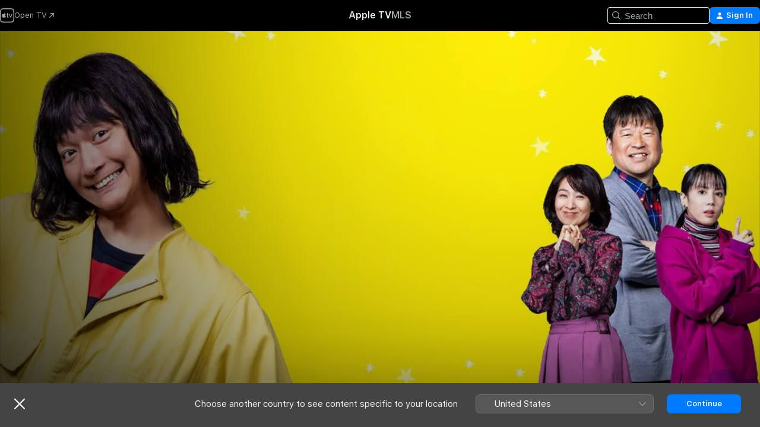

--- FILE ---
content_type: text/html
request_url: https://tv.apple.com/ca/show/peep-time/umc.cmc.2sffoul4e8rkswo9rguaxflaq
body_size: 30214
content:
<!DOCTYPE html>
<html dir="ltr" lang="en-CA">
    <head>
        <meta charset="utf-8" />
        <meta http-equiv="X-UA-Compatible" content="IE=edge" />
        <meta name="viewport" content="width=device-width,initial-scale=1" />
        <meta name="applicable-device" content="pc,mobile" />
        <meta name="referrer" content="strict-origin" />

        <link
            rel="apple-touch-icon"
            sizes="180x180"
            href="/assets/favicon/favicon-180.png"
        />
        <link
            rel="icon"
            type="image/png"
            sizes="32x32"
            href="/assets/favicon/favicon-32.png"
        />
        <link
            rel="icon"
            type="image/png"
            sizes="16x16"
            href="/assets/favicon/favicon-16.png"
        />
        <link rel="manifest" href="/manifest.json" />

        <title>‎Peep Time - Apple TV</title><!-- HEAD_svelte-1f6k8o2_START --><meta name="version" content="2604.4.0-external"><!-- HEAD_svelte-1f6k8o2_END --><!-- HEAD_svelte-1frznod_START --><link rel="preconnect" href="//www.apple.com/wss/fonts" crossorigin="anonymous"><link rel="stylesheet" as="style" href="//www.apple.com/wss/fonts?families=SF+Pro,v4%7CSF+Pro+Icons,v1&amp;display=swap" type="text/css" referrerpolicy="strict-origin-when-cross-origin"><!-- HEAD_svelte-1frznod_END --><!-- HEAD_svelte-eg3hvx_START -->    <meta name="description" content="A clumsy man has no idea that his neighbors have been spying on him through a peephole.">  <link rel="canonical" href="https://tv.apple.com/ca/show/peep-time/umc.cmc.2sffoul4e8rkswo9rguaxflaq">        <meta name="apple:title" content="Peep Time"> <meta name="apple:description" content="Comedy">   <meta property="og:title" content="Peep Time - Apple TV"> <meta property="og:description" content="A clumsy man has no idea that his neighbors have been spying on him through a peephole."> <meta property="og:site_name" content="Apple TV"> <meta property="og:url" content="https://tv.apple.com/ca/show/peep-time/umc.cmc.2sffoul4e8rkswo9rguaxflaq"> <meta property="og:image" content="https://is1-ssl.mzstatic.com/image/thumb/3-RJXQbdZpBVXv5aJrNm6g/1200x675.jpg"> <meta property="og:image:secure_url" content="https://is1-ssl.mzstatic.com/image/thumb/3-RJXQbdZpBVXv5aJrNm6g/1200x675.jpg"> <meta property="og:image:alt" content="Peep Time - Apple TV"> <meta property="og:image:width" content="1200"> <meta property="og:image:height" content="675"> <meta property="og:image:type" content="image/jpg"> <meta property="og:type" content="Show"> <meta property="og:locale" content="en_CA">       <meta name="twitter:title" content="Peep Time - Apple TV"> <meta name="twitter:description" content="A clumsy man has no idea that his neighbors have been spying on him through a peephole."> <meta name="twitter:site" content="@AppleTV"> <meta name="twitter:image" content="https://is1-ssl.mzstatic.com/image/thumb/3-RJXQbdZpBVXv5aJrNm6g/1200x675.jpg"> <meta name="twitter:image:alt" content="Peep Time - Apple TV"> <meta name="twitter:card" content="summary_large_image">    <script type="application/ld+json" data-svelte-h="svelte-akop8n">{
                "@context": "https://schema.org",
                "@id": "https://tv.apple.com/#organization",
                "@type": "Organization",
                "name": "Apple TV",
                "url": "https://tv.apple.com",
                "logo": "https://tv.apple.com/assets/knowledge-graph/tv.png",
                "sameAs": [
                    "https://www.wikidata.org/wiki/Q270285",
                    "https://twitter.com/AppleTV",
                    "https://www.instagram.com/appletv/",
                    "https://www.facebook.com/appletv/",
                    "https://www.youtube.com/AppleTV",
                    "https://giphy.com/appletv"
                ],
                "parentOrganization": {
                    "@type": "Organization",
                    "name": "Apple",
                    "@id": "https://www.apple.com/#organization",
                    "url": "https://www.apple.com/"
                }
            }</script>    <!-- HTML_TAG_START -->
                <script id=schema:tv-series type="application/ld+json">
                    {"@context":"https://schema.org","@type":"TVSeries","name":"Peep Time","description":"A clumsy man has no idea that his neighbors have been spying on him through a peephole.","actor":[{"@type":"Person","name":"Shingo Katori"},{"@type":"Person","name":"Jiro Sato"},{"@type":"Person","name":"Chihiro Yamamoto"}],"director":[{"@type":"Person","name":"Koki Mitani"}],"datePublished":"2020-09-18T00:00:00.000Z","image":"https://is1-ssl.mzstatic.com/image/thumb/3-RJXQbdZpBVXv5aJrNm6g/1200x675.jpg"}
                </script>
                <!-- HTML_TAG_END -->   <!-- HTML_TAG_START -->
                <script id=schema:breadcrumb-list name=schema:breadcrumb-list type="application/ld+json">
                    {"@context":"https://schema.org","@type":"BreadcrumbList","itemListElement":[{"@type":"ListItem","position":1,"item":{"@id":"https://tv.apple.com","name":"Apple TV"}},{"@type":"ListItem","position":2,"item":{"@id":"https://tv.apple.com/ca/show/peep-time/umc.cmc.2sffoul4e8rkswo9rguaxflaq","name":"Peep Time"}}]}
                </script>
                <!-- HTML_TAG_END --> <!-- HEAD_svelte-eg3hvx_END -->
      <script type="module" crossorigin src="/assets/main~CWmQ7EWLfl.js"></script>
      <link rel="modulepreload" crossorigin href="/assets/CommerceModalContainer~8WScom1Eus.js">
      <link rel="stylesheet" crossorigin href="/assets/CommerceModalContainer~DB5jAFMWKM.css">
      <link rel="stylesheet" crossorigin href="/assets/main~DafYkty6PR.css">
      <script type="module">import.meta.url;import("_").catch(()=>1);async function* g(){};window.__vite_is_modern_browser=true;</script>
      <script type="module">!function(){if(window.__vite_is_modern_browser)return;console.warn("vite: loading legacy chunks, syntax error above and the same error below should be ignored");var e=document.getElementById("vite-legacy-polyfill"),n=document.createElement("script");n.src=e.src,n.onload=function(){System.import(document.getElementById('vite-legacy-entry').getAttribute('data-src'))},document.body.appendChild(n)}();</script>
    </head>
    <body>
        <script
            async
            src="/includes/js-cdn/musickit/v3/amp/mediakit.js"
        ></script>
        <script
            type="module"
            async
            src="/includes/js-cdn/musickit/v3/components/musickit-components/musickit-components.esm.js"
        ></script>
        <script
            nomodule
            async
            src="/includes/js-cdn/musickit/v3/components/musickit-components/musickit-components.js"
        ></script>
        <svg style="display: none" xmlns="http://www.w3.org/2000/svg">
            <symbol id="play-circle-fill" viewBox="0 0 60 60">
                <path
                    class="icon-circle-fill__circle"
                    fill="var(--iconCircleFillBG, transparent)"
                    d="M30 60c16.411 0 30-13.617 30-30C60 13.588 46.382 0 29.971 0 13.588 0 .001 13.588.001 30c0 16.383 13.617 30 30 30Z"
                />
                <path
                    fill="var(--iconFillArrow, var(--keyColor, black))"
                    d="M24.411 41.853c-1.41.853-3.028.177-3.028-1.294V19.47c0-1.44 1.735-2.058 3.028-1.294l17.265 10.235a1.89 1.89 0 0 1 0 3.265L24.411 41.853Z"
                />
            </symbol>
        </svg>
        <div class="body-container">
               <div class="app-container svelte-ksk4wg" data-testid="app-container"><div data-testid="header" class="header header--color svelte-17u3p6w"><div class="header__contents svelte-17u3p6w"><div class="header__open svelte-17u3p6w"></div> <div class="header__tabs svelte-17u3p6w"></div> <div class="header__controls svelte-17u3p6w"><div class="header__search svelte-17u3p6w"><div class="search-input search-input--overrides svelte-1m14fku menu" data-testid="search-input"><div data-testid="amp-search-input" aria-controls="search-suggestions" aria-expanded="false" aria-haspopup="listbox" aria-owns="search-suggestions" class="search-input-container svelte-rg26q6" tabindex="-1" role=""><div class="flex-container svelte-rg26q6"><form id="search-input-form" class="svelte-rg26q6"><svg width="16" height="16" viewBox="0 0 16 16" class="search-svg" aria-hidden="true"><path d="M11.87 10.835q.027.022.051.047l3.864 3.863a.735.735 0 1 1-1.04 1.04l-3.863-3.864-.047-.051a6.667 6.667 0 1 1 1.035-1.035M6.667 12a5.333 5.333 0 1 0 0-10.667 5.333 5.333 0 0 0 0 10.667"></path></svg> <input value="" aria-autocomplete="list" aria-multiline="false" aria-controls="search-suggestions" placeholder="Search" spellcheck="false" autocomplete="off" autocorrect="off" autocapitalize="off" type="text" inputmode="search" class="search-input__text-field svelte-rg26q6" data-testid="search-input__text-field"></form> </div> <div data-testid="search-scope-bar"></div>   </div> </div></div> <div class="auth-content svelte-114v0sv" data-testid="auth-content"> <button tabindex="0" data-testid="sign-in-button" class="commerce-button signin svelte-jf121i"><svg width="10" height="11" viewBox="0 0 10 11" class="auth-icon"><path d="M5 5.295c-1.296 0-2.385-1.176-2.385-2.678C2.61 1.152 3.716 0 5 0c1.29 0 2.39 1.128 2.39 2.611C7.39 4.12 6.297 5.295 5 5.295M1.314 11C.337 11 0 10.698 0 10.144c0-1.55 1.929-3.685 5-3.685 3.065 0 5 2.135 5 3.685 0 .554-.337.856-1.314.856z"></path></svg> <span class="button-text">Sign In</span> </button> </div></div></div>  </div>   <div id="scrollable-page" class="scrollable-page svelte-xmtc6f" data-main-content data-testid="main-section" aria-hidden="false"><main data-testid="main" class="svelte-1vdwh3d"><div class="content-container svelte-1vdwh3d" data-testid="content-container">    <div class="section svelte-190eab9" data-testid="section-container"><div class="section-content" data-testid="section-content">  <div class="product-header__wrapper svelte-119wsvk"><div class="product-header dark svelte-119wsvk" data-type="Show" data-testid="product-header"><div class="superhero-lockup-container svelte-1etfiyq"><div class="artwork-container svelte-t4o8fn">  <div data-testid="artwork-component" class="artwork-component artwork-component--aspect-ratio artwork-component--orientation-landscape svelte-g1i36u    artwork-component--fullwidth    artwork-component--has-borders" style="
            --artwork-bg-color: rgb(255,237,8);
            --aspect-ratio: 1.7777777777777777;
            --placeholder-bg-color: rgb(255,237,8);
       ">   <picture class="svelte-g1i36u"><source sizes="1200px" srcset="https://is1-ssl.mzstatic.com/image/thumb/8QnWtG5EbS28m04QgJoqyw/1200x675.webp 1200w,https://is1-ssl.mzstatic.com/image/thumb/8QnWtG5EbS28m04QgJoqyw/2400x1350.webp 2400w" type="image/webp"> <source sizes="1200px" srcset="https://is1-ssl.mzstatic.com/image/thumb/8QnWtG5EbS28m04QgJoqyw/1200x675-60.jpg 1200w,https://is1-ssl.mzstatic.com/image/thumb/8QnWtG5EbS28m04QgJoqyw/2400x1350-60.jpg 2400w" type="image/jpeg"> <img alt="" class="artwork-component__contents artwork-component__image svelte-g1i36u" src="/assets/artwork/1x1.gif" role="presentation" decoding="async" width="1200" height="675" fetchpriority="high" style="opacity: 1;"></picture> </div>   </div> <div class="container dark svelte-11erfeb page-header"><article class="lockup svelte-11erfeb"><header class="svelte-11erfeb">  <div class="content-logo svelte-11erfeb"><h1 class="visually-hidden svelte-11erfeb">Peep Time</h1> <div style="display: contents; --picture-max-height:81px; --picture-max-width:216px;">  <picture class="picture svelte-1fyueul"><source srcset="https://is1-ssl.mzstatic.com/image/thumb/CbLxrjTNgIF4bfYBA8TeFA/216x81.png 216w,https://is1-ssl.mzstatic.com/image/thumb/CbLxrjTNgIF4bfYBA8TeFA/432x162.png 432w" type="image/png"><source srcset="https://is1-ssl.mzstatic.com/image/thumb/CbLxrjTNgIF4bfYBA8TeFA/216x81.webp 216w,https://is1-ssl.mzstatic.com/image/thumb/CbLxrjTNgIF4bfYBA8TeFA/432x162.webp 432w" type="image/webp"> <img alt="Peep Time" loading="lazy" src="/assets/artwork/1x1.gif" class="svelte-1fyueul"> </picture></div></div>  <div class="metadata svelte-11erfeb"><div class="content-provider-coin svelte-mtdipc" data-testid="content-provider-logo-coin" role="img" aria-label="Prime Video">  <picture class="picture svelte-1fyueul"><source srcset="https://is1-ssl.mzstatic.com/image/thumb/vUBx4dka3V0ZICKUWxJ8Mg/160x160SWL.TVARHBL1.png?bColor=0578FF 160w,https://is1-ssl.mzstatic.com/image/thumb/vUBx4dka3V0ZICKUWxJ8Mg/190x190SWL.TVARHBL1.png?bColor=0578FF 190w,https://is1-ssl.mzstatic.com/image/thumb/vUBx4dka3V0ZICKUWxJ8Mg/220x220SWL.TVARHBL1.png?bColor=0578FF 220w,https://is1-ssl.mzstatic.com/image/thumb/vUBx4dka3V0ZICKUWxJ8Mg/243x243SWL.TVARHBL1.png?bColor=0578FF 243w,https://is1-ssl.mzstatic.com/image/thumb/vUBx4dka3V0ZICKUWxJ8Mg/320x320SWL.TVARHBL1.png?bColor=0578FF 320w,https://is1-ssl.mzstatic.com/image/thumb/vUBx4dka3V0ZICKUWxJ8Mg/380x380SWL.TVARHBL1.png?bColor=0578FF 380w,https://is1-ssl.mzstatic.com/image/thumb/vUBx4dka3V0ZICKUWxJ8Mg/440x440SWL.TVARHBL1.png?bColor=0578FF 440w,https://is1-ssl.mzstatic.com/image/thumb/vUBx4dka3V0ZICKUWxJ8Mg/486x486SWL.TVARHBL1.png?bColor=0578FF 486w" type="image/png"><source srcset="https://is1-ssl.mzstatic.com/image/thumb/vUBx4dka3V0ZICKUWxJ8Mg/160x160SWL.TVARHBL1.webp?bColor=0578FF 160w,https://is1-ssl.mzstatic.com/image/thumb/vUBx4dka3V0ZICKUWxJ8Mg/190x190SWL.TVARHBL1.webp?bColor=0578FF 190w,https://is1-ssl.mzstatic.com/image/thumb/vUBx4dka3V0ZICKUWxJ8Mg/220x220SWL.TVARHBL1.webp?bColor=0578FF 220w,https://is1-ssl.mzstatic.com/image/thumb/vUBx4dka3V0ZICKUWxJ8Mg/243x243SWL.TVARHBL1.webp?bColor=0578FF 243w,https://is1-ssl.mzstatic.com/image/thumb/vUBx4dka3V0ZICKUWxJ8Mg/320x320SWL.TVARHBL1.webp?bColor=0578FF 320w,https://is1-ssl.mzstatic.com/image/thumb/vUBx4dka3V0ZICKUWxJ8Mg/380x380SWL.TVARHBL1.webp?bColor=0578FF 380w,https://is1-ssl.mzstatic.com/image/thumb/vUBx4dka3V0ZICKUWxJ8Mg/440x440SWL.TVARHBL1.webp?bColor=0578FF 440w,https://is1-ssl.mzstatic.com/image/thumb/vUBx4dka3V0ZICKUWxJ8Mg/486x486SWL.TVARHBL1.webp?bColor=0578FF 486w" type="image/webp"> <img alt="" loading="lazy" src="/assets/artwork/1x1.gif" class="svelte-1fyueul"> </picture></div> <div style="display: contents; --metadata-list-line-clamp:1;"><span class="metadata-list svelte-i707bi" data-testid="metadata-list"><span>TV Show</span>  · <span>Comedy</span>  </span></div> </div></header> <div class="description svelte-11erfeb"><span class="svelte-11erfeb"><div style="display: contents; --moreTextColorOverride:var(--keyColor);">  <div class="truncate-wrapper svelte-1ji3yu5"><p data-testid="truncate-text" dir="auto" class="content svelte-1ji3yu5  title-3" style="--lines: 2; --line-height: var(--lineHeight, 16); --link-length: 4;"><!-- HTML_TAG_START -->A clumsy man has no idea that his neighbors have been spying on him through a peephole.<!-- HTML_TAG_END --></p> </div> </div></span></div> <div class="details svelte-11erfeb"><span class="metadata-list svelte-i707bi" data-testid="metadata-list"><span>2020</span>  · <span>31m</span>  </span> <div style="display: contents; --display:contents; --opacity:0.8;"><ul class="badge-row light svelte-nd7koe" data-testid="metadata-badges"><li class="badge badge--4k svelte-nd7koe" aria-label="4K"><span aria-hidden="true" class="svelte-nd7koe"></span> </li><li class="badge badge--sdh svelte-nd7koe" aria-label="Subtitles for the Deaf and Hard-of-Hearing"><span aria-hidden="true" class="svelte-nd7koe"></span> </li><li class="badge badge--ad svelte-nd7koe" aria-label="Audio Described"><span aria-hidden="true" class="svelte-nd7koe"></span> </li> </ul></div></div> </article>    <div class="personnel svelte-11erfeb"><div><span class="personnel-title svelte-11erfeb">Starring</span> <span class="personnel-list svelte-11erfeb"><span class="person svelte-11erfeb"><a href="https://tv.apple.com/ca/person/shingo-katori/umc.cpc.72r5cg22a5veecql7mzt7hh8t" class="person-link svelte-11erfeb">Shingo Katori</a><span class="person-separator svelte-11erfeb">,  </span></span><span class="person svelte-11erfeb"><a href="https://tv.apple.com/ca/person/jiro-sato/umc.cpc.7c07p77o6st1rvhacw44mbht5" class="person-link svelte-11erfeb">Jiro Sato</a><span class="person-separator svelte-11erfeb">,  </span></span><span class="person svelte-11erfeb"><a href="https://tv.apple.com/ca/person/chihiro-yamamoto/umc.cpc.4alwhskfoo8eaoilh1pncot87" class="person-link svelte-11erfeb">Chihiro Yamamoto</a></span></span> </div><div><span class="personnel-title svelte-11erfeb">Director</span> <span class="personnel-list svelte-11erfeb"><span class="person svelte-11erfeb"><a href="https://tv.apple.com/ca/person/koki-mitani/umc.cpc.so0s2grlgzf5iedblfjuou0l" class="person-link svelte-11erfeb">Koki Mitani</a></span></span> </div></div> </div> </div></div> </div></div> </div><div class="section svelte-190eab9   with-bottom-spacing   display-separator" data-testid="section-container"><div class="section-content" data-testid="section-content"> <div class="rich-lockup-shelf-header svelte-1l4rc8w"><div class="header svelte-fr9z27">  <div class="header-title-wrapper svelte-fr9z27">    <h2 class="title svelte-fr9z27" data-testid="header-title"><span class="dir-wrapper" dir="auto">Season 1</span></h2> </div>   </div> </div> <div>   <div class="shelf"><section data-testid="shelf-component" class="shelf-grid shelf-grid--onhover svelte-12rmzef" style="
            --grid-max-content-xsmall: 200px; --grid-column-gap-xsmall: 10px; --grid-row-gap-xsmall: 24px; --grid-small: 3; --grid-column-gap-small: 20px; --grid-row-gap-small: 24px; --grid-medium: 4; --grid-column-gap-medium: 20px; --grid-row-gap-medium: 24px; --grid-large: 5; --grid-column-gap-large: 20px; --grid-row-gap-large: 24px; --grid-xlarge: 5; --grid-column-gap-xlarge: 20px; --grid-row-gap-xlarge: 24px;
            --grid-type: C;
            --grid-rows: 1;
            --standard-lockup-shadow-offset: 15px;
            
        "> <div class="shelf-grid__body svelte-12rmzef" data-testid="shelf-body">   <button disabled aria-label="Previous Page" type="button" class="shelf-grid-nav__arrow shelf-grid-nav__arrow--left svelte-1xmivhv" data-testid="shelf-button-left" style="--offset: 0px;"><svg xmlns="http://www.w3.org/2000/svg" viewBox="0 0 9 31"><path d="M5.275 29.46a1.61 1.61 0 0 0 1.456 1.077c1.018 0 1.772-.737 1.772-1.737 0-.526-.277-1.186-.449-1.62l-4.68-11.912L8.05 3.363c.172-.442.45-1.116.45-1.625A1.7 1.7 0 0 0 6.728.002a1.6 1.6 0 0 0-1.456 1.09L.675 12.774c-.301.775-.677 1.744-.677 2.495 0 .754.376 1.705.677 2.498L5.272 29.46Z"></path></svg></button> <ul slot="shelf-content" class="shelf-grid__list shelf-grid__list--grid-type-C shelf-grid__list--grid-rows-1 svelte-12rmzef" role="list" tabindex="-1" data-testid="shelf-item-list">   <li class="shelf-grid__list-item svelte-12rmzef" data-test-id="shelf-grid-list-item-0" data-index="0" aria-hidden="true"><div class="svelte-12rmzef"><div slot="item" class="svelte-5fmy7e">    <a class="lockup svelte-93u9ds" href="https://tv.apple.com/ca/episode/unlucky-day/umc.cmc.23v6f203ygbtf68jxvqg88aqx?showId=umc.cmc.2sffoul4e8rkswo9rguaxflaq" data-testid="lockup" style="--lockup-aspect-ratio: 16/9; --lockup-border-radius: 14px; --afterShadowBorderRadius: 13px; --lockup-chin-height: 70px;"><div class="grid svelte-93u9ds" data-testid="lockup-grid"><div class="artwork svelte-93u9ds" data-testid="artwork">  <div data-testid="artwork-component" class="artwork-component artwork-component--aspect-ratio artwork-component--orientation-landscape svelte-g1i36u    artwork-component--fullwidth    artwork-component--has-borders" style="
            --artwork-bg-color: #101E2B;
            --aspect-ratio: 1.3026819923371646;
            --placeholder-bg-color: #101E2B;
       ">   <picture class="svelte-g1i36u"><source sizes=" (max-width:1319px) 290px,(min-width:1320px) and (max-width:1679px) 340px,340px" srcset="https://is1-ssl.mzstatic.com/image/thumb/ABtsIQ-bufDCpDy_hSoNjQ/290x233KF.TVALC02.webp?color=101E2B&amp;style=l 290w,https://is1-ssl.mzstatic.com/image/thumb/ABtsIQ-bufDCpDy_hSoNjQ/340x261KF.TVALC02.webp?color=101E2B&amp;style=l 340w,https://is1-ssl.mzstatic.com/image/thumb/ABtsIQ-bufDCpDy_hSoNjQ/580x466KF.TVALC02.webp?color=101E2B&amp;style=l 580w,https://is1-ssl.mzstatic.com/image/thumb/ABtsIQ-bufDCpDy_hSoNjQ/680x522KF.TVALC02.webp?color=101E2B&amp;style=l 680w" type="image/webp"> <source sizes=" (max-width:1319px) 290px,(min-width:1320px) and (max-width:1679px) 340px,340px" srcset="https://is1-ssl.mzstatic.com/image/thumb/ABtsIQ-bufDCpDy_hSoNjQ/290x233KF.TVALC02-60.jpg?color=101E2B&amp;style=l 290w,https://is1-ssl.mzstatic.com/image/thumb/ABtsIQ-bufDCpDy_hSoNjQ/340x261KF.TVALC02-60.jpg?color=101E2B&amp;style=l 340w,https://is1-ssl.mzstatic.com/image/thumb/ABtsIQ-bufDCpDy_hSoNjQ/580x466KF.TVALC02-60.jpg?color=101E2B&amp;style=l 580w,https://is1-ssl.mzstatic.com/image/thumb/ABtsIQ-bufDCpDy_hSoNjQ/680x522KF.TVALC02-60.jpg?color=101E2B&amp;style=l 680w" type="image/jpeg"> <img alt="" class="artwork-component__contents artwork-component__image svelte-g1i36u" loading="lazy" src="/assets/artwork/1x1.gif" role="presentation" decoding="async" width="340" height="261" fetchpriority="auto" style="opacity: 1;"></picture> </div></div> <div class="metadata svelte-oo63us"><div class="legibility-gradient svelte-oo63us"></div> <div class="content svelte-oo63us" style="--description-lines: 2; --description-lines-xs: 2; --content-height: 70px; --content-height-xs: 70px;"><div class="tag svelte-oo63us">EPISODE 1</div> <div class="title svelte-oo63us">Unlucky Day</div> <div class="description svelte-oo63us">A clumsy man has no idea that his neighbors have been spying on him through a peephole.</div></div> <div class="progress-and-attribution svelte-gsgqar">  <div class="duration svelte-gsgqar" aria-hidden="true">31m</div> <div class="context-menu svelte-gsgqar"><amp-contextual-menu-button config="[object Object]" class="svelte-dj0bcp"> <span aria-label="MORE" class="more-button svelte-dj0bcp more-button--platter" data-testid="more-button" slot="trigger-content"><svg width="28" height="28" viewBox="0 0 28 28" class="glyph" xmlns="http://www.w3.org/2000/svg"><circle fill="var(--iconCircleFill, transparent)" cx="14" cy="14" r="14"></circle><path fill="var(--iconEllipsisFill, white)" d="M10.105 14c0-.87-.687-1.55-1.564-1.55-.862 0-1.557.695-1.557 1.55 0 .848.695 1.55 1.557 1.55.855 0 1.564-.702 1.564-1.55zm5.437 0c0-.87-.68-1.55-1.542-1.55A1.55 1.55 0 0012.45 14c0 .848.695 1.55 1.55 1.55.848 0 1.542-.702 1.542-1.55zm5.474 0c0-.87-.687-1.55-1.557-1.55-.87 0-1.564.695-1.564 1.55 0 .848.694 1.55 1.564 1.55.848 0 1.557-.702 1.557-1.55z"></path></svg></span> </amp-contextual-menu-button></div> </div></div>  </div> </a></div> </div></li>   <li class="shelf-grid__list-item svelte-12rmzef" data-test-id="shelf-grid-list-item-1" data-index="1" aria-hidden="true"><div class="svelte-12rmzef"><div slot="item" class="svelte-5fmy7e">    <a class="lockup svelte-93u9ds" href="https://tv.apple.com/ca/episode/the-fugitive/umc.cmc.7b3udynege109ycx5eczs99a8?showId=umc.cmc.2sffoul4e8rkswo9rguaxflaq" data-testid="lockup" style="--lockup-aspect-ratio: 16/9; --lockup-border-radius: 14px; --afterShadowBorderRadius: 13px; --lockup-chin-height: 70px;"><div class="grid svelte-93u9ds" data-testid="lockup-grid"><div class="artwork svelte-93u9ds" data-testid="artwork">  <div data-testid="artwork-component" class="artwork-component artwork-component--aspect-ratio artwork-component--orientation-landscape svelte-g1i36u    artwork-component--fullwidth    artwork-component--has-borders" style="
            --artwork-bg-color: #6C251C;
            --aspect-ratio: 1.3026819923371646;
            --placeholder-bg-color: #6C251C;
       ">   <picture class="svelte-g1i36u"><source sizes=" (max-width:1319px) 290px,(min-width:1320px) and (max-width:1679px) 340px,340px" srcset="https://is1-ssl.mzstatic.com/image/thumb/oQcoByqoC0-8PULOmM71jQ/290x233KF.TVALC02.webp?color=6C251C&amp;style=l 290w,https://is1-ssl.mzstatic.com/image/thumb/oQcoByqoC0-8PULOmM71jQ/340x261KF.TVALC02.webp?color=6C251C&amp;style=l 340w,https://is1-ssl.mzstatic.com/image/thumb/oQcoByqoC0-8PULOmM71jQ/580x466KF.TVALC02.webp?color=6C251C&amp;style=l 580w,https://is1-ssl.mzstatic.com/image/thumb/oQcoByqoC0-8PULOmM71jQ/680x522KF.TVALC02.webp?color=6C251C&amp;style=l 680w" type="image/webp"> <source sizes=" (max-width:1319px) 290px,(min-width:1320px) and (max-width:1679px) 340px,340px" srcset="https://is1-ssl.mzstatic.com/image/thumb/oQcoByqoC0-8PULOmM71jQ/290x233KF.TVALC02-60.jpg?color=6C251C&amp;style=l 290w,https://is1-ssl.mzstatic.com/image/thumb/oQcoByqoC0-8PULOmM71jQ/340x261KF.TVALC02-60.jpg?color=6C251C&amp;style=l 340w,https://is1-ssl.mzstatic.com/image/thumb/oQcoByqoC0-8PULOmM71jQ/580x466KF.TVALC02-60.jpg?color=6C251C&amp;style=l 580w,https://is1-ssl.mzstatic.com/image/thumb/oQcoByqoC0-8PULOmM71jQ/680x522KF.TVALC02-60.jpg?color=6C251C&amp;style=l 680w" type="image/jpeg"> <img alt="" class="artwork-component__contents artwork-component__image svelte-g1i36u" loading="lazy" src="/assets/artwork/1x1.gif" role="presentation" decoding="async" width="340" height="261" fetchpriority="auto" style="opacity: 1;"></picture> </div></div> <div class="metadata svelte-oo63us"><div class="legibility-gradient svelte-oo63us"></div> <div class="content svelte-oo63us" style="--description-lines: 2; --description-lines-xs: 2; --content-height: 70px; --content-height-xs: 70px;"><div class="tag svelte-oo63us">EPISODE 2</div> <div class="title svelte-oo63us">The Fugitive</div> <div class="description svelte-oo63us">A clumsy man has no idea that his neighbors have been spying on him through a peephole.</div></div> <div class="progress-and-attribution svelte-gsgqar">  <div class="duration svelte-gsgqar" aria-hidden="true">31m</div> <div class="context-menu svelte-gsgqar"><amp-contextual-menu-button config="[object Object]" class="svelte-dj0bcp"> <span aria-label="MORE" class="more-button svelte-dj0bcp more-button--platter" data-testid="more-button" slot="trigger-content"><svg width="28" height="28" viewBox="0 0 28 28" class="glyph" xmlns="http://www.w3.org/2000/svg"><circle fill="var(--iconCircleFill, transparent)" cx="14" cy="14" r="14"></circle><path fill="var(--iconEllipsisFill, white)" d="M10.105 14c0-.87-.687-1.55-1.564-1.55-.862 0-1.557.695-1.557 1.55 0 .848.695 1.55 1.557 1.55.855 0 1.564-.702 1.564-1.55zm5.437 0c0-.87-.68-1.55-1.542-1.55A1.55 1.55 0 0012.45 14c0 .848.695 1.55 1.55 1.55.848 0 1.542-.702 1.542-1.55zm5.474 0c0-.87-.687-1.55-1.557-1.55-.87 0-1.564.695-1.564 1.55 0 .848.694 1.55 1.564 1.55.848 0 1.557-.702 1.557-1.55z"></path></svg></span> </amp-contextual-menu-button></div> </div></div>  </div> </a></div> </div></li>   <li class="shelf-grid__list-item svelte-12rmzef" data-test-id="shelf-grid-list-item-2" data-index="2" aria-hidden="true"><div class="svelte-12rmzef"><div slot="item" class="svelte-5fmy7e">    <a class="lockup svelte-93u9ds" href="https://tv.apple.com/ca/episode/the-day-of-the-interview/umc.cmc.1hh7hneu7cs2x3ytcg7rkohv9?showId=umc.cmc.2sffoul4e8rkswo9rguaxflaq" data-testid="lockup" style="--lockup-aspect-ratio: 16/9; --lockup-border-radius: 14px; --afterShadowBorderRadius: 13px; --lockup-chin-height: 70px;"><div class="grid svelte-93u9ds" data-testid="lockup-grid"><div class="artwork svelte-93u9ds" data-testid="artwork">  <div data-testid="artwork-component" class="artwork-component artwork-component--aspect-ratio artwork-component--orientation-landscape svelte-g1i36u    artwork-component--fullwidth    artwork-component--has-borders" style="
            --artwork-bg-color: #1F1919;
            --aspect-ratio: 1.3026819923371646;
            --placeholder-bg-color: #1F1919;
       ">   <picture class="svelte-g1i36u"><source sizes=" (max-width:1319px) 290px,(min-width:1320px) and (max-width:1679px) 340px,340px" srcset="https://is1-ssl.mzstatic.com/image/thumb/byG3cy-SSZ3gbzWQ5wF0cA/290x233KF.TVALC02.webp?color=1F1919&amp;style=l 290w,https://is1-ssl.mzstatic.com/image/thumb/byG3cy-SSZ3gbzWQ5wF0cA/340x261KF.TVALC02.webp?color=1F1919&amp;style=l 340w,https://is1-ssl.mzstatic.com/image/thumb/byG3cy-SSZ3gbzWQ5wF0cA/580x466KF.TVALC02.webp?color=1F1919&amp;style=l 580w,https://is1-ssl.mzstatic.com/image/thumb/byG3cy-SSZ3gbzWQ5wF0cA/680x522KF.TVALC02.webp?color=1F1919&amp;style=l 680w" type="image/webp"> <source sizes=" (max-width:1319px) 290px,(min-width:1320px) and (max-width:1679px) 340px,340px" srcset="https://is1-ssl.mzstatic.com/image/thumb/byG3cy-SSZ3gbzWQ5wF0cA/290x233KF.TVALC02-60.jpg?color=1F1919&amp;style=l 290w,https://is1-ssl.mzstatic.com/image/thumb/byG3cy-SSZ3gbzWQ5wF0cA/340x261KF.TVALC02-60.jpg?color=1F1919&amp;style=l 340w,https://is1-ssl.mzstatic.com/image/thumb/byG3cy-SSZ3gbzWQ5wF0cA/580x466KF.TVALC02-60.jpg?color=1F1919&amp;style=l 580w,https://is1-ssl.mzstatic.com/image/thumb/byG3cy-SSZ3gbzWQ5wF0cA/680x522KF.TVALC02-60.jpg?color=1F1919&amp;style=l 680w" type="image/jpeg"> <img alt="" class="artwork-component__contents artwork-component__image svelte-g1i36u" loading="lazy" src="/assets/artwork/1x1.gif" role="presentation" decoding="async" width="340" height="261" fetchpriority="auto" style="opacity: 1;"></picture> </div></div> <div class="metadata svelte-oo63us"><div class="legibility-gradient svelte-oo63us"></div> <div class="content svelte-oo63us" style="--description-lines: 2; --description-lines-xs: 2; --content-height: 70px; --content-height-xs: 70px;"><div class="tag svelte-oo63us">EPISODE 3</div> <div class="title svelte-oo63us">The Day of the Interview</div> <div class="description svelte-oo63us">A clumsy man has no idea that his neighbors have been spying on him through a peephole.</div></div> <div class="progress-and-attribution svelte-gsgqar">  <div class="duration svelte-gsgqar" aria-hidden="true">25m</div> <div class="context-menu svelte-gsgqar"><amp-contextual-menu-button config="[object Object]" class="svelte-dj0bcp"> <span aria-label="MORE" class="more-button svelte-dj0bcp more-button--platter" data-testid="more-button" slot="trigger-content"><svg width="28" height="28" viewBox="0 0 28 28" class="glyph" xmlns="http://www.w3.org/2000/svg"><circle fill="var(--iconCircleFill, transparent)" cx="14" cy="14" r="14"></circle><path fill="var(--iconEllipsisFill, white)" d="M10.105 14c0-.87-.687-1.55-1.564-1.55-.862 0-1.557.695-1.557 1.55 0 .848.695 1.55 1.557 1.55.855 0 1.564-.702 1.564-1.55zm5.437 0c0-.87-.68-1.55-1.542-1.55A1.55 1.55 0 0012.45 14c0 .848.695 1.55 1.55 1.55.848 0 1.542-.702 1.542-1.55zm5.474 0c0-.87-.687-1.55-1.557-1.55-.87 0-1.564.695-1.564 1.55 0 .848.694 1.55 1.564 1.55.848 0 1.557-.702 1.557-1.55z"></path></svg></span> </amp-contextual-menu-button></div> </div></div>  </div> </a></div> </div></li>   <li class="shelf-grid__list-item svelte-12rmzef" data-test-id="shelf-grid-list-item-3" data-index="3" aria-hidden="true"><div class="svelte-12rmzef"><div slot="item" class="svelte-5fmy7e">    <a class="lockup svelte-93u9ds" href="https://tv.apple.com/ca/episode/the-letter/umc.cmc.1i4i97mt1byzl7cxbgpp3p1i?showId=umc.cmc.2sffoul4e8rkswo9rguaxflaq" data-testid="lockup" style="--lockup-aspect-ratio: 16/9; --lockup-border-radius: 14px; --afterShadowBorderRadius: 13px; --lockup-chin-height: 70px;"><div class="grid svelte-93u9ds" data-testid="lockup-grid"><div class="artwork svelte-93u9ds" data-testid="artwork">  <div data-testid="artwork-component" class="artwork-component artwork-component--aspect-ratio artwork-component--orientation-landscape svelte-g1i36u    artwork-component--fullwidth    artwork-component--has-borders" style="
            --artwork-bg-color: #AC8C47;
            --aspect-ratio: 1.3026819923371646;
            --placeholder-bg-color: #AC8C47;
       ">   <picture class="svelte-g1i36u"><source sizes=" (max-width:1319px) 290px,(min-width:1320px) and (max-width:1679px) 340px,340px" srcset="https://is1-ssl.mzstatic.com/image/thumb/mWiKEea6iqx3wwkEZULB2A/290x233KF.TVALC02.webp?color=AC8C47&amp;style=l 290w,https://is1-ssl.mzstatic.com/image/thumb/mWiKEea6iqx3wwkEZULB2A/340x261KF.TVALC02.webp?color=AC8C47&amp;style=l 340w,https://is1-ssl.mzstatic.com/image/thumb/mWiKEea6iqx3wwkEZULB2A/580x466KF.TVALC02.webp?color=AC8C47&amp;style=l 580w,https://is1-ssl.mzstatic.com/image/thumb/mWiKEea6iqx3wwkEZULB2A/680x522KF.TVALC02.webp?color=AC8C47&amp;style=l 680w" type="image/webp"> <source sizes=" (max-width:1319px) 290px,(min-width:1320px) and (max-width:1679px) 340px,340px" srcset="https://is1-ssl.mzstatic.com/image/thumb/mWiKEea6iqx3wwkEZULB2A/290x233KF.TVALC02-60.jpg?color=AC8C47&amp;style=l 290w,https://is1-ssl.mzstatic.com/image/thumb/mWiKEea6iqx3wwkEZULB2A/340x261KF.TVALC02-60.jpg?color=AC8C47&amp;style=l 340w,https://is1-ssl.mzstatic.com/image/thumb/mWiKEea6iqx3wwkEZULB2A/580x466KF.TVALC02-60.jpg?color=AC8C47&amp;style=l 580w,https://is1-ssl.mzstatic.com/image/thumb/mWiKEea6iqx3wwkEZULB2A/680x522KF.TVALC02-60.jpg?color=AC8C47&amp;style=l 680w" type="image/jpeg"> <img alt="" class="artwork-component__contents artwork-component__image svelte-g1i36u" loading="lazy" src="/assets/artwork/1x1.gif" role="presentation" decoding="async" width="340" height="261" fetchpriority="auto" style="opacity: 1;"></picture> </div></div> <div class="metadata svelte-oo63us"><div class="legibility-gradient svelte-oo63us"></div> <div class="content svelte-oo63us" style="--description-lines: 2; --description-lines-xs: 2; --content-height: 70px; --content-height-xs: 70px;"><div class="tag svelte-oo63us">EPISODE 4</div> <div class="title svelte-oo63us">The Letter</div> <div class="description svelte-oo63us">A clumsy man has no idea that his neighbors have been spying on him through a peephole.</div></div> <div class="progress-and-attribution svelte-gsgqar">  <div class="duration svelte-gsgqar" aria-hidden="true">36m</div> <div class="context-menu svelte-gsgqar"><amp-contextual-menu-button config="[object Object]" class="svelte-dj0bcp"> <span aria-label="MORE" class="more-button svelte-dj0bcp more-button--platter" data-testid="more-button" slot="trigger-content"><svg width="28" height="28" viewBox="0 0 28 28" class="glyph" xmlns="http://www.w3.org/2000/svg"><circle fill="var(--iconCircleFill, transparent)" cx="14" cy="14" r="14"></circle><path fill="var(--iconEllipsisFill, white)" d="M10.105 14c0-.87-.687-1.55-1.564-1.55-.862 0-1.557.695-1.557 1.55 0 .848.695 1.55 1.557 1.55.855 0 1.564-.702 1.564-1.55zm5.437 0c0-.87-.68-1.55-1.542-1.55A1.55 1.55 0 0012.45 14c0 .848.695 1.55 1.55 1.55.848 0 1.542-.702 1.542-1.55zm5.474 0c0-.87-.687-1.55-1.557-1.55-.87 0-1.564.695-1.564 1.55 0 .848.694 1.55 1.564 1.55.848 0 1.557-.702 1.557-1.55z"></path></svg></span> </amp-contextual-menu-button></div> </div></div>  </div> </a></div> </div></li>   <li class="shelf-grid__list-item svelte-12rmzef" data-test-id="shelf-grid-list-item-4" data-index="4" aria-hidden="true"><div class="svelte-12rmzef"><div slot="item" class="svelte-5fmy7e">    <a class="lockup svelte-93u9ds" href="https://tv.apple.com/ca/episode/a-star-is-born/umc.cmc.zhb7mghgoslacn48ziynamnq?showId=umc.cmc.2sffoul4e8rkswo9rguaxflaq" data-testid="lockup" style="--lockup-aspect-ratio: 16/9; --lockup-border-radius: 14px; --afterShadowBorderRadius: 13px; --lockup-chin-height: 70px;"><div class="grid svelte-93u9ds" data-testid="lockup-grid"><div class="artwork svelte-93u9ds" data-testid="artwork">  <div data-testid="artwork-component" class="artwork-component artwork-component--aspect-ratio artwork-component--orientation-landscape svelte-g1i36u    artwork-component--fullwidth    artwork-component--has-borders" style="
            --artwork-bg-color: #0D1A25;
            --aspect-ratio: 1.3026819923371646;
            --placeholder-bg-color: #0D1A25;
       ">   <picture class="svelte-g1i36u"><source sizes=" (max-width:1319px) 290px,(min-width:1320px) and (max-width:1679px) 340px,340px" srcset="https://is1-ssl.mzstatic.com/image/thumb/dZved6Vr7bWqVNdRkvXYFw/290x233KF.TVALC02.webp?color=0D1A25&amp;style=l 290w,https://is1-ssl.mzstatic.com/image/thumb/dZved6Vr7bWqVNdRkvXYFw/340x261KF.TVALC02.webp?color=0D1A25&amp;style=l 340w,https://is1-ssl.mzstatic.com/image/thumb/dZved6Vr7bWqVNdRkvXYFw/580x466KF.TVALC02.webp?color=0D1A25&amp;style=l 580w,https://is1-ssl.mzstatic.com/image/thumb/dZved6Vr7bWqVNdRkvXYFw/680x522KF.TVALC02.webp?color=0D1A25&amp;style=l 680w" type="image/webp"> <source sizes=" (max-width:1319px) 290px,(min-width:1320px) and (max-width:1679px) 340px,340px" srcset="https://is1-ssl.mzstatic.com/image/thumb/dZved6Vr7bWqVNdRkvXYFw/290x233KF.TVALC02-60.jpg?color=0D1A25&amp;style=l 290w,https://is1-ssl.mzstatic.com/image/thumb/dZved6Vr7bWqVNdRkvXYFw/340x261KF.TVALC02-60.jpg?color=0D1A25&amp;style=l 340w,https://is1-ssl.mzstatic.com/image/thumb/dZved6Vr7bWqVNdRkvXYFw/580x466KF.TVALC02-60.jpg?color=0D1A25&amp;style=l 580w,https://is1-ssl.mzstatic.com/image/thumb/dZved6Vr7bWqVNdRkvXYFw/680x522KF.TVALC02-60.jpg?color=0D1A25&amp;style=l 680w" type="image/jpeg"> <img alt="" class="artwork-component__contents artwork-component__image svelte-g1i36u" loading="lazy" src="/assets/artwork/1x1.gif" role="presentation" decoding="async" width="340" height="261" fetchpriority="auto" style="opacity: 1;"></picture> </div></div> <div class="metadata svelte-oo63us"><div class="legibility-gradient svelte-oo63us"></div> <div class="content svelte-oo63us" style="--description-lines: 2; --description-lines-xs: 2; --content-height: 70px; --content-height-xs: 70px;"><div class="tag svelte-oo63us">EPISODE 5</div> <div class="title svelte-oo63us">A Star is Born</div> <div class="description svelte-oo63us">A clumsy man has no idea that his neighbors have been spying on him through a peephole.</div></div> <div class="progress-and-attribution svelte-gsgqar">  <div class="duration svelte-gsgqar" aria-hidden="true">33m</div> <div class="context-menu svelte-gsgqar"><amp-contextual-menu-button config="[object Object]" class="svelte-dj0bcp"> <span aria-label="MORE" class="more-button svelte-dj0bcp more-button--platter" data-testid="more-button" slot="trigger-content"><svg width="28" height="28" viewBox="0 0 28 28" class="glyph" xmlns="http://www.w3.org/2000/svg"><circle fill="var(--iconCircleFill, transparent)" cx="14" cy="14" r="14"></circle><path fill="var(--iconEllipsisFill, white)" d="M10.105 14c0-.87-.687-1.55-1.564-1.55-.862 0-1.557.695-1.557 1.55 0 .848.695 1.55 1.557 1.55.855 0 1.564-.702 1.564-1.55zm5.437 0c0-.87-.68-1.55-1.542-1.55A1.55 1.55 0 0012.45 14c0 .848.695 1.55 1.55 1.55.848 0 1.542-.702 1.542-1.55zm5.474 0c0-.87-.687-1.55-1.557-1.55-.87 0-1.564.695-1.564 1.55 0 .848.694 1.55 1.564 1.55.848 0 1.557-.702 1.557-1.55z"></path></svg></span> </amp-contextual-menu-button></div> </div></div>  </div> </a></div> </div></li>   <li class="shelf-grid__list-item svelte-12rmzef" data-test-id="shelf-grid-list-item-5" data-index="5" aria-hidden="true"><div class="svelte-12rmzef"><div slot="item" class="svelte-5fmy7e">    <a class="lockup svelte-93u9ds" href="https://tv.apple.com/ca/episode/mothers-arrival/umc.cmc.462uu9xvv4q0v7ijjqi2iv900?showId=umc.cmc.2sffoul4e8rkswo9rguaxflaq" data-testid="lockup" style="--lockup-aspect-ratio: 16/9; --lockup-border-radius: 14px; --afterShadowBorderRadius: 13px; --lockup-chin-height: 70px;"><div class="grid svelte-93u9ds" data-testid="lockup-grid"><div class="artwork svelte-93u9ds" data-testid="artwork">  <div data-testid="artwork-component" class="artwork-component artwork-component--aspect-ratio artwork-component--orientation-landscape svelte-g1i36u    artwork-component--fullwidth    artwork-component--has-borders" style="
            --artwork-bg-color: #101317;
            --aspect-ratio: 1.3026819923371646;
            --placeholder-bg-color: #101317;
       ">   <picture class="svelte-g1i36u"><source sizes=" (max-width:1319px) 290px,(min-width:1320px) and (max-width:1679px) 340px,340px" srcset="https://is1-ssl.mzstatic.com/image/thumb/UFJxrDrLEgWpI5h1q8gxqw/290x233KF.TVALC02.webp?color=101317&amp;style=l 290w,https://is1-ssl.mzstatic.com/image/thumb/UFJxrDrLEgWpI5h1q8gxqw/340x261KF.TVALC02.webp?color=101317&amp;style=l 340w,https://is1-ssl.mzstatic.com/image/thumb/UFJxrDrLEgWpI5h1q8gxqw/580x466KF.TVALC02.webp?color=101317&amp;style=l 580w,https://is1-ssl.mzstatic.com/image/thumb/UFJxrDrLEgWpI5h1q8gxqw/680x522KF.TVALC02.webp?color=101317&amp;style=l 680w" type="image/webp"> <source sizes=" (max-width:1319px) 290px,(min-width:1320px) and (max-width:1679px) 340px,340px" srcset="https://is1-ssl.mzstatic.com/image/thumb/UFJxrDrLEgWpI5h1q8gxqw/290x233KF.TVALC02-60.jpg?color=101317&amp;style=l 290w,https://is1-ssl.mzstatic.com/image/thumb/UFJxrDrLEgWpI5h1q8gxqw/340x261KF.TVALC02-60.jpg?color=101317&amp;style=l 340w,https://is1-ssl.mzstatic.com/image/thumb/UFJxrDrLEgWpI5h1q8gxqw/580x466KF.TVALC02-60.jpg?color=101317&amp;style=l 580w,https://is1-ssl.mzstatic.com/image/thumb/UFJxrDrLEgWpI5h1q8gxqw/680x522KF.TVALC02-60.jpg?color=101317&amp;style=l 680w" type="image/jpeg"> <img alt="" class="artwork-component__contents artwork-component__image svelte-g1i36u" loading="lazy" src="/assets/artwork/1x1.gif" role="presentation" decoding="async" width="340" height="261" fetchpriority="auto" style="opacity: 1;"></picture> </div></div> <div class="metadata svelte-oo63us"><div class="legibility-gradient svelte-oo63us"></div> <div class="content svelte-oo63us" style="--description-lines: 2; --description-lines-xs: 2; --content-height: 70px; --content-height-xs: 70px;"><div class="tag svelte-oo63us">EPISODE 6</div> <div class="title svelte-oo63us">Mother's Arrival</div> <div class="description svelte-oo63us">A clumsy man has no idea that his neighbors have been spying on him through a peephole.</div></div> <div class="progress-and-attribution svelte-gsgqar">  <div class="duration svelte-gsgqar" aria-hidden="true">32m</div> <div class="context-menu svelte-gsgqar"><amp-contextual-menu-button config="[object Object]" class="svelte-dj0bcp"> <span aria-label="MORE" class="more-button svelte-dj0bcp more-button--platter" data-testid="more-button" slot="trigger-content"><svg width="28" height="28" viewBox="0 0 28 28" class="glyph" xmlns="http://www.w3.org/2000/svg"><circle fill="var(--iconCircleFill, transparent)" cx="14" cy="14" r="14"></circle><path fill="var(--iconEllipsisFill, white)" d="M10.105 14c0-.87-.687-1.55-1.564-1.55-.862 0-1.557.695-1.557 1.55 0 .848.695 1.55 1.557 1.55.855 0 1.564-.702 1.564-1.55zm5.437 0c0-.87-.68-1.55-1.542-1.55A1.55 1.55 0 0012.45 14c0 .848.695 1.55 1.55 1.55.848 0 1.542-.702 1.542-1.55zm5.474 0c0-.87-.687-1.55-1.557-1.55-.87 0-1.564.695-1.564 1.55 0 .848.694 1.55 1.564 1.55.848 0 1.557-.702 1.557-1.55z"></path></svg></span> </amp-contextual-menu-button></div> </div></div>  </div> </a></div> </div></li>   <li class="shelf-grid__list-item svelte-12rmzef placeholder" data-test-id="shelf-grid-list-item-6" data-index="6" aria-hidden="true"></li>   <li class="shelf-grid__list-item svelte-12rmzef placeholder" data-test-id="shelf-grid-list-item-7" data-index="7" aria-hidden="true"></li> </ul> <button aria-label="Next Page" type="button" class="shelf-grid-nav__arrow shelf-grid-nav__arrow--right svelte-1xmivhv" data-testid="shelf-button-right" style="--offset: 0px;"><svg xmlns="http://www.w3.org/2000/svg" viewBox="0 0 9 31"><path d="M5.275 29.46a1.61 1.61 0 0 0 1.456 1.077c1.018 0 1.772-.737 1.772-1.737 0-.526-.277-1.186-.449-1.62l-4.68-11.912L8.05 3.363c.172-.442.45-1.116.45-1.625A1.7 1.7 0 0 0 6.728.002a1.6 1.6 0 0 0-1.456 1.09L.675 12.774c-.301.775-.677 1.744-.677 2.495 0 .754.376 1.705.677 2.498L5.272 29.46Z"></path></svg></button></div> </section> </div></div></div> </div><div class="section svelte-190eab9   with-bottom-spacing   display-separator" data-testid="section-container"><div class="section-content" data-testid="section-content"> <div class="rich-lockup-shelf-header svelte-1l4rc8w"><div class="header svelte-fr9z27">  <div class="header-title-wrapper svelte-fr9z27">    <h2 class="title svelte-fr9z27 title-link" data-testid="header-title"><a href="https://tv.apple.com/ca/shelf/related/uts.col.ContentRelated.umc.cmc.2sffoul4e8rkswo9rguaxflaq" class="title__button svelte-fr9z27" role="link" tabindex="0"><span class="dir-wrapper" dir="auto">Related</span> <svg xmlns="http://www.w3.org/2000/svg" class="chevron" viewBox="0 0 64 64" aria-hidden="true"><path d="M19.817 61.863c1.48 0 2.672-.515 3.702-1.546l24.243-23.63c1.352-1.385 1.996-2.737 2.028-4.443 0-1.674-.644-3.09-2.028-4.443L23.519 4.138c-1.03-.998-2.253-1.513-3.702-1.513-2.994 0-5.409 2.382-5.409 5.344 0 1.481.612 2.833 1.739 3.96l20.99 20.347-20.99 20.283c-1.127 1.126-1.739 2.478-1.739 3.96 0 2.93 2.415 5.344 5.409 5.344"></path></svg></a></h2> </div>   </div> </div> <div>   <div class="shelf"><section data-testid="shelf-component" class="shelf-grid shelf-grid--onhover svelte-12rmzef" style="
            --grid-max-content-xsmall: 144px; --grid-column-gap-xsmall: 10px; --grid-row-gap-xsmall: 24px; --grid-small: 5; --grid-column-gap-small: 20px; --grid-row-gap-small: 24px; --grid-medium: 6; --grid-column-gap-medium: 20px; --grid-row-gap-medium: 24px; --grid-large: 8; --grid-column-gap-large: 20px; --grid-row-gap-large: 24px; --grid-xlarge: 8; --grid-column-gap-xlarge: 20px; --grid-row-gap-xlarge: 24px;
            --grid-type: I;
            --grid-rows: 1;
            --standard-lockup-shadow-offset: 15px;
            
        "> <div class="shelf-grid__body svelte-12rmzef" data-testid="shelf-body">   <button disabled aria-label="Previous Page" type="button" class="shelf-grid-nav__arrow shelf-grid-nav__arrow--left svelte-1xmivhv" data-testid="shelf-button-left" style="--offset: 0px;"><svg xmlns="http://www.w3.org/2000/svg" viewBox="0 0 9 31"><path d="M5.275 29.46a1.61 1.61 0 0 0 1.456 1.077c1.018 0 1.772-.737 1.772-1.737 0-.526-.277-1.186-.449-1.62l-4.68-11.912L8.05 3.363c.172-.442.45-1.116.45-1.625A1.7 1.7 0 0 0 6.728.002a1.6 1.6 0 0 0-1.456 1.09L.675 12.774c-.301.775-.677 1.744-.677 2.495 0 .754.376 1.705.677 2.498L5.272 29.46Z"></path></svg></button> <ul slot="shelf-content" class="shelf-grid__list shelf-grid__list--grid-type-I shelf-grid__list--grid-rows-1 svelte-12rmzef" role="list" tabindex="-1" data-testid="shelf-item-list">   <li class="shelf-grid__list-item svelte-12rmzef" data-test-id="shelf-grid-list-item-0" data-index="0" aria-hidden="true"><div class="svelte-12rmzef"><div slot="item" class="svelte-5fmy7e">    <a class="lockup svelte-93u9ds" href="https://tv.apple.com/ca/show/hotaru-no-hikari-its-only-a-little-light-in-my-life/umc.cmc.1lzfhsh4ztejqkuwcfpia3ykt" data-testid="lockup" tabindex="0" style="--lockup-aspect-ratio: 2/3; --lockup-border-radius: 14px; --afterShadowBorderRadius: 13px; --lockup-chin-height: 0px;"><div class="grid svelte-93u9ds grid--no-chin" data-testid="lockup-grid"><div class="artwork svelte-93u9ds" data-testid="artwork">  <div data-testid="artwork-component" class="artwork-component artwork-component--aspect-ratio artwork-component--orientation-portrait svelte-g1i36u    artwork-component--fullwidth    artwork-component--has-borders" style="
            --artwork-bg-color: rgb(35,28,23);
            --aspect-ratio: 0.6666666666666666;
            --placeholder-bg-color: rgb(35,28,23);
       ">   <picture class="svelte-g1i36u"><source sizes="225px" srcset="https://is1-ssl.mzstatic.com/image/thumb/B3wQWCO5wRJbRdfXPDPbDQ/225x338CA.TVA23CF1.webp 225w,https://is1-ssl.mzstatic.com/image/thumb/B3wQWCO5wRJbRdfXPDPbDQ/450x676CA.TVA23CF1.webp 450w" type="image/webp"> <source sizes="225px" srcset="https://is1-ssl.mzstatic.com/image/thumb/B3wQWCO5wRJbRdfXPDPbDQ/225x338CA.TVA23CF1-60.jpg 225w,https://is1-ssl.mzstatic.com/image/thumb/B3wQWCO5wRJbRdfXPDPbDQ/450x676CA.TVA23CF1-60.jpg 450w" type="image/jpeg"> <img alt="" class="artwork-component__contents artwork-component__image svelte-g1i36u" loading="lazy" src="/assets/artwork/1x1.gif" role="presentation" decoding="async" width="225" height="337" fetchpriority="auto" style="opacity: 1;"></picture> </div></div>  <span class="visually-hidden svelte-11qfs05">Hotaru No Hikari: It's Only a Little Light in My Life</span>     <div class="lockup-scrim svelte-rdhtgn" data-testid="lockup-scrim"></div> <div class="lockup-context-menu svelte-1vr883s" data-testid="lockup-context-menu"><amp-contextual-menu-button config="[object Object]" class="svelte-dj0bcp"> <span aria-label="MORE" class="more-button svelte-dj0bcp more-button--platter  more-button--material" data-testid="more-button" slot="trigger-content"><svg width="28" height="28" viewBox="0 0 28 28" class="glyph" xmlns="http://www.w3.org/2000/svg"><circle fill="var(--iconCircleFill, transparent)" cx="14" cy="14" r="14"></circle><path fill="var(--iconEllipsisFill, white)" d="M10.105 14c0-.87-.687-1.55-1.564-1.55-.862 0-1.557.695-1.557 1.55 0 .848.695 1.55 1.557 1.55.855 0 1.564-.702 1.564-1.55zm5.437 0c0-.87-.68-1.55-1.542-1.55A1.55 1.55 0 0012.45 14c0 .848.695 1.55 1.55 1.55.848 0 1.542-.702 1.542-1.55zm5.474 0c0-.87-.687-1.55-1.557-1.55-.87 0-1.564.695-1.564 1.55 0 .848.694 1.55 1.564 1.55.848 0 1.557-.702 1.557-1.55z"></path></svg></span> </amp-contextual-menu-button></div></div> </a></div> </div></li> </ul> <button aria-label="Next Page" type="button" class="shelf-grid-nav__arrow shelf-grid-nav__arrow--right svelte-1xmivhv" data-testid="shelf-button-right" style="--offset: 0px;"><svg xmlns="http://www.w3.org/2000/svg" viewBox="0 0 9 31"><path d="M5.275 29.46a1.61 1.61 0 0 0 1.456 1.077c1.018 0 1.772-.737 1.772-1.737 0-.526-.277-1.186-.449-1.62l-4.68-11.912L8.05 3.363c.172-.442.45-1.116.45-1.625A1.7 1.7 0 0 0 6.728.002a1.6 1.6 0 0 0-1.456 1.09L.675 12.774c-.301.775-.677 1.744-.677 2.495 0 .754.376 1.705.677 2.498L5.272 29.46Z"></path></svg></button></div> </section> </div></div></div> </div><div class="section svelte-190eab9   with-bottom-spacing   display-separator" data-testid="section-container"><div class="section-content" data-testid="section-content"> <div class="rich-lockup-shelf-header svelte-1l4rc8w"><div class="header svelte-fr9z27">  <div class="header-title-wrapper svelte-fr9z27">    <h2 class="title svelte-fr9z27 title-link" data-testid="header-title"><a href="https://tv.apple.com/ca/shelf/cast--crew/uts.col.CastAndCrew.umc.cmc.2sffoul4e8rkswo9rguaxflaq" class="title__button svelte-fr9z27" role="link" tabindex="0"><span class="dir-wrapper" dir="auto">Cast &amp; Crew</span> <svg xmlns="http://www.w3.org/2000/svg" class="chevron" viewBox="0 0 64 64" aria-hidden="true"><path d="M19.817 61.863c1.48 0 2.672-.515 3.702-1.546l24.243-23.63c1.352-1.385 1.996-2.737 2.028-4.443 0-1.674-.644-3.09-2.028-4.443L23.519 4.138c-1.03-.998-2.253-1.513-3.702-1.513-2.994 0-5.409 2.382-5.409 5.344 0 1.481.612 2.833 1.739 3.96l20.99 20.347-20.99 20.283c-1.127 1.126-1.739 2.478-1.739 3.96 0 2.93 2.415 5.344 5.409 5.344"></path></svg></a></h2> </div>   </div> </div> <div>   <div class="shelf"><section data-testid="shelf-component" class="shelf-grid shelf-grid--onhover svelte-12rmzef" style="
            --grid-max-content-xsmall: 94px; --grid-column-gap-xsmall: 10px; --grid-row-gap-xsmall: 24px; --grid-small: 6; --grid-column-gap-small: 20px; --grid-row-gap-small: 24px; --grid-medium: 8; --grid-column-gap-medium: 20px; --grid-row-gap-medium: 24px; --grid-large: 10; --grid-column-gap-large: 20px; --grid-row-gap-large: 24px; --grid-xlarge: 10; --grid-column-gap-xlarge: 20px; --grid-row-gap-xlarge: 24px;
            --grid-type: H;
            --grid-rows: 1;
            --standard-lockup-shadow-offset: 15px;
            
        "> <div class="shelf-grid__body svelte-12rmzef" data-testid="shelf-body">   <button disabled aria-label="Previous Page" type="button" class="shelf-grid-nav__arrow shelf-grid-nav__arrow--left svelte-1xmivhv" data-testid="shelf-button-left" style="--offset: 0px;"><svg xmlns="http://www.w3.org/2000/svg" viewBox="0 0 9 31"><path d="M5.275 29.46a1.61 1.61 0 0 0 1.456 1.077c1.018 0 1.772-.737 1.772-1.737 0-.526-.277-1.186-.449-1.62l-4.68-11.912L8.05 3.363c.172-.442.45-1.116.45-1.625A1.7 1.7 0 0 0 6.728.002a1.6 1.6 0 0 0-1.456 1.09L.675 12.774c-.301.775-.677 1.744-.677 2.495 0 .754.376 1.705.677 2.498L5.272 29.46Z"></path></svg></button> <ul slot="shelf-content" class="shelf-grid__list shelf-grid__list--grid-type-H shelf-grid__list--grid-rows-1 svelte-12rmzef" role="list" tabindex="-1" data-testid="shelf-item-list">   <li class="shelf-grid__list-item svelte-12rmzef" data-test-id="shelf-grid-list-item-0" data-index="0" aria-hidden="true"><div class="svelte-12rmzef"><div slot="item" class="svelte-5fmy7e">  <a class="person-lockup svelte-1nokupd" href="https://tv.apple.com/ca/person/shingo-katori/umc.cpc.72r5cg22a5veecql7mzt7hh8t" aria-label="Shingo Katori" data-testid="person-lockup"><div class="artwork-container svelte-1nokupd">  <div data-testid="artwork-component" class="artwork-component artwork-component--aspect-ratio artwork-component--orientation-square svelte-g1i36u    artwork-component--fullwidth    artwork-component--has-borders" style="
            --artwork-bg-color: rgb(201,205,200);
            --aspect-ratio: 1;
            --placeholder-bg-color: rgb(201,205,200);
       ">   <picture class="svelte-g1i36u"><source sizes=" (max-width:999px) 160px,(min-width:1000px) and (max-width:1319px) 190px,(min-width:1320px) and (max-width:1679px) 220px,243px" srcset="https://is1-ssl.mzstatic.com/image/thumb/crYJqeQinCqSJ13F8MEXeQ/160x160bb.webp 160w,https://is1-ssl.mzstatic.com/image/thumb/crYJqeQinCqSJ13F8MEXeQ/190x190bb.webp 190w,https://is1-ssl.mzstatic.com/image/thumb/crYJqeQinCqSJ13F8MEXeQ/220x220bb.webp 220w,https://is1-ssl.mzstatic.com/image/thumb/crYJqeQinCqSJ13F8MEXeQ/243x243bb.webp 243w,https://is1-ssl.mzstatic.com/image/thumb/crYJqeQinCqSJ13F8MEXeQ/320x320bb.webp 320w,https://is1-ssl.mzstatic.com/image/thumb/crYJqeQinCqSJ13F8MEXeQ/380x380bb.webp 380w,https://is1-ssl.mzstatic.com/image/thumb/crYJqeQinCqSJ13F8MEXeQ/440x440bb.webp 440w,https://is1-ssl.mzstatic.com/image/thumb/crYJqeQinCqSJ13F8MEXeQ/486x486bb.webp 486w" type="image/webp"> <source sizes=" (max-width:999px) 160px,(min-width:1000px) and (max-width:1319px) 190px,(min-width:1320px) and (max-width:1679px) 220px,243px" srcset="https://is1-ssl.mzstatic.com/image/thumb/crYJqeQinCqSJ13F8MEXeQ/160x160bb-60.jpg 160w,https://is1-ssl.mzstatic.com/image/thumb/crYJqeQinCqSJ13F8MEXeQ/190x190bb-60.jpg 190w,https://is1-ssl.mzstatic.com/image/thumb/crYJqeQinCqSJ13F8MEXeQ/220x220bb-60.jpg 220w,https://is1-ssl.mzstatic.com/image/thumb/crYJqeQinCqSJ13F8MEXeQ/243x243bb-60.jpg 243w,https://is1-ssl.mzstatic.com/image/thumb/crYJqeQinCqSJ13F8MEXeQ/320x320bb-60.jpg 320w,https://is1-ssl.mzstatic.com/image/thumb/crYJqeQinCqSJ13F8MEXeQ/380x380bb-60.jpg 380w,https://is1-ssl.mzstatic.com/image/thumb/crYJqeQinCqSJ13F8MEXeQ/440x440bb-60.jpg 440w,https://is1-ssl.mzstatic.com/image/thumb/crYJqeQinCqSJ13F8MEXeQ/486x486bb-60.jpg 486w" type="image/jpeg"> <img alt="" class="artwork-component__contents artwork-component__image svelte-g1i36u" loading="lazy" src="/assets/artwork/1x1.gif" role="presentation" decoding="async" width="243" height="243" fetchpriority="auto" style="opacity: 1;"></picture> </div> </div> <div class="content-container svelte-1nokupd"><div class="title svelte-1nokupd" data-testid="person-title">Shingo Katori</div> <div class="subtitle svelte-1nokupd" data-testid="person-subtitle">Shinichi Toneri</div></div> </a></div> </div></li>   <li class="shelf-grid__list-item svelte-12rmzef" data-test-id="shelf-grid-list-item-1" data-index="1" aria-hidden="true"><div class="svelte-12rmzef"><div slot="item" class="svelte-5fmy7e">  <a class="person-lockup svelte-1nokupd" href="https://tv.apple.com/ca/person/jiro-sato/umc.cpc.7c07p77o6st1rvhacw44mbht5" aria-label="Jiro Sato" data-testid="person-lockup"><div class="artwork-container svelte-1nokupd">  <div data-testid="artwork-component" class="artwork-component artwork-component--aspect-ratio artwork-component--orientation-square svelte-g1i36u    artwork-component--fullwidth    artwork-component--has-borders" style="
            --artwork-bg-color: rgb(212,226,229);
            --aspect-ratio: 1;
            --placeholder-bg-color: rgb(212,226,229);
       ">   <picture class="svelte-g1i36u"><source sizes=" (max-width:999px) 160px,(min-width:1000px) and (max-width:1319px) 190px,(min-width:1320px) and (max-width:1679px) 220px,243px" srcset="https://is1-ssl.mzstatic.com/image/thumb/EWIdJf-Vdvlq6UN9yM7f5Q/160x160bb.webp 160w,https://is1-ssl.mzstatic.com/image/thumb/EWIdJf-Vdvlq6UN9yM7f5Q/190x190bb.webp 190w,https://is1-ssl.mzstatic.com/image/thumb/EWIdJf-Vdvlq6UN9yM7f5Q/220x220bb.webp 220w,https://is1-ssl.mzstatic.com/image/thumb/EWIdJf-Vdvlq6UN9yM7f5Q/243x243bb.webp 243w,https://is1-ssl.mzstatic.com/image/thumb/EWIdJf-Vdvlq6UN9yM7f5Q/320x320bb.webp 320w,https://is1-ssl.mzstatic.com/image/thumb/EWIdJf-Vdvlq6UN9yM7f5Q/380x380bb.webp 380w,https://is1-ssl.mzstatic.com/image/thumb/EWIdJf-Vdvlq6UN9yM7f5Q/440x440bb.webp 440w,https://is1-ssl.mzstatic.com/image/thumb/EWIdJf-Vdvlq6UN9yM7f5Q/486x486bb.webp 486w" type="image/webp"> <source sizes=" (max-width:999px) 160px,(min-width:1000px) and (max-width:1319px) 190px,(min-width:1320px) and (max-width:1679px) 220px,243px" srcset="https://is1-ssl.mzstatic.com/image/thumb/EWIdJf-Vdvlq6UN9yM7f5Q/160x160bb-60.jpg 160w,https://is1-ssl.mzstatic.com/image/thumb/EWIdJf-Vdvlq6UN9yM7f5Q/190x190bb-60.jpg 190w,https://is1-ssl.mzstatic.com/image/thumb/EWIdJf-Vdvlq6UN9yM7f5Q/220x220bb-60.jpg 220w,https://is1-ssl.mzstatic.com/image/thumb/EWIdJf-Vdvlq6UN9yM7f5Q/243x243bb-60.jpg 243w,https://is1-ssl.mzstatic.com/image/thumb/EWIdJf-Vdvlq6UN9yM7f5Q/320x320bb-60.jpg 320w,https://is1-ssl.mzstatic.com/image/thumb/EWIdJf-Vdvlq6UN9yM7f5Q/380x380bb-60.jpg 380w,https://is1-ssl.mzstatic.com/image/thumb/EWIdJf-Vdvlq6UN9yM7f5Q/440x440bb-60.jpg 440w,https://is1-ssl.mzstatic.com/image/thumb/EWIdJf-Vdvlq6UN9yM7f5Q/486x486bb-60.jpg 486w" type="image/jpeg"> <img alt="" class="artwork-component__contents artwork-component__image svelte-g1i36u" loading="lazy" src="/assets/artwork/1x1.gif" role="presentation" decoding="async" width="243" height="243" fetchpriority="auto" style="opacity: 1;"></picture> </div> </div> <div class="content-container svelte-1nokupd"><div class="title svelte-1nokupd" data-testid="person-title">Jiro Sato</div> <div class="subtitle svelte-1nokupd" data-testid="person-subtitle">Jiro Kasuya</div></div> </a></div> </div></li>   <li class="shelf-grid__list-item svelte-12rmzef" data-test-id="shelf-grid-list-item-2" data-index="2" aria-hidden="true"><div class="svelte-12rmzef"><div slot="item" class="svelte-5fmy7e">  <a class="person-lockup svelte-1nokupd" href="https://tv.apple.com/ca/person/chihiro-yamamoto/umc.cpc.4alwhskfoo8eaoilh1pncot87" aria-label="Chihiro Yamamoto" data-testid="person-lockup"><div class="artwork-container svelte-1nokupd">  <div data-testid="artwork-component" class="artwork-component artwork-component--aspect-ratio artwork-component--orientation-square svelte-g1i36u    artwork-component--fullwidth    artwork-component--has-borders" style="
            --artwork-bg-color: rgb(100,96,94);
            --aspect-ratio: 1;
            --placeholder-bg-color: rgb(100,96,94);
       ">   <picture class="svelte-g1i36u"><source sizes=" (max-width:999px) 160px,(min-width:1000px) and (max-width:1319px) 190px,(min-width:1320px) and (max-width:1679px) 220px,243px" srcset="https://is1-ssl.mzstatic.com/image/thumb/bXIQijZEz1FU78Y0LgExMQ/160x160bb.webp 160w,https://is1-ssl.mzstatic.com/image/thumb/bXIQijZEz1FU78Y0LgExMQ/190x190bb.webp 190w,https://is1-ssl.mzstatic.com/image/thumb/bXIQijZEz1FU78Y0LgExMQ/220x220bb.webp 220w,https://is1-ssl.mzstatic.com/image/thumb/bXIQijZEz1FU78Y0LgExMQ/243x243bb.webp 243w,https://is1-ssl.mzstatic.com/image/thumb/bXIQijZEz1FU78Y0LgExMQ/320x320bb.webp 320w,https://is1-ssl.mzstatic.com/image/thumb/bXIQijZEz1FU78Y0LgExMQ/380x380bb.webp 380w,https://is1-ssl.mzstatic.com/image/thumb/bXIQijZEz1FU78Y0LgExMQ/440x440bb.webp 440w,https://is1-ssl.mzstatic.com/image/thumb/bXIQijZEz1FU78Y0LgExMQ/486x486bb.webp 486w" type="image/webp"> <source sizes=" (max-width:999px) 160px,(min-width:1000px) and (max-width:1319px) 190px,(min-width:1320px) and (max-width:1679px) 220px,243px" srcset="https://is1-ssl.mzstatic.com/image/thumb/bXIQijZEz1FU78Y0LgExMQ/160x160bb-60.jpg 160w,https://is1-ssl.mzstatic.com/image/thumb/bXIQijZEz1FU78Y0LgExMQ/190x190bb-60.jpg 190w,https://is1-ssl.mzstatic.com/image/thumb/bXIQijZEz1FU78Y0LgExMQ/220x220bb-60.jpg 220w,https://is1-ssl.mzstatic.com/image/thumb/bXIQijZEz1FU78Y0LgExMQ/243x243bb-60.jpg 243w,https://is1-ssl.mzstatic.com/image/thumb/bXIQijZEz1FU78Y0LgExMQ/320x320bb-60.jpg 320w,https://is1-ssl.mzstatic.com/image/thumb/bXIQijZEz1FU78Y0LgExMQ/380x380bb-60.jpg 380w,https://is1-ssl.mzstatic.com/image/thumb/bXIQijZEz1FU78Y0LgExMQ/440x440bb-60.jpg 440w,https://is1-ssl.mzstatic.com/image/thumb/bXIQijZEz1FU78Y0LgExMQ/486x486bb-60.jpg 486w" type="image/jpeg"> <img alt="" class="artwork-component__contents artwork-component__image svelte-g1i36u" loading="lazy" src="/assets/artwork/1x1.gif" role="presentation" decoding="async" width="243" height="243" fetchpriority="auto" style="opacity: 1;"></picture> </div> </div> <div class="content-container svelte-1nokupd"><div class="title svelte-1nokupd" data-testid="person-title">Chihiro Yamamoto</div> <div class="subtitle svelte-1nokupd" data-testid="person-subtitle">Akane Kasuya</div></div> </a></div> </div></li>   <li class="shelf-grid__list-item svelte-12rmzef" data-test-id="shelf-grid-list-item-3" data-index="3" aria-hidden="true"><div class="svelte-12rmzef"><div slot="item" class="svelte-5fmy7e">  <a class="person-lockup svelte-1nokupd" href="https://tv.apple.com/ca/person/satomi-nagano/umc.cpc.3e8frvyhwqhe1zf0qojj1zyth" aria-label="Satomi Nagano" data-testid="person-lockup"><div class="artwork-container svelte-1nokupd">  <div data-testid="artwork-component" class="artwork-component artwork-component--aspect-ratio artwork-component--orientation-square svelte-g1i36u    artwork-component--fullwidth    artwork-component--has-borders" style="
            --artwork-bg-color: rgb(223,223,222);
            --aspect-ratio: 1;
            --placeholder-bg-color: rgb(223,223,222);
       ">   <picture class="svelte-g1i36u"><source sizes=" (max-width:999px) 160px,(min-width:1000px) and (max-width:1319px) 190px,(min-width:1320px) and (max-width:1679px) 220px,243px" srcset="https://is1-ssl.mzstatic.com/image/thumb/dC6nx39IYaBZNP5-aL6cBA/160x160bb.webp 160w,https://is1-ssl.mzstatic.com/image/thumb/dC6nx39IYaBZNP5-aL6cBA/190x190bb.webp 190w,https://is1-ssl.mzstatic.com/image/thumb/dC6nx39IYaBZNP5-aL6cBA/220x220bb.webp 220w,https://is1-ssl.mzstatic.com/image/thumb/dC6nx39IYaBZNP5-aL6cBA/243x243bb.webp 243w,https://is1-ssl.mzstatic.com/image/thumb/dC6nx39IYaBZNP5-aL6cBA/320x320bb.webp 320w,https://is1-ssl.mzstatic.com/image/thumb/dC6nx39IYaBZNP5-aL6cBA/380x380bb.webp 380w,https://is1-ssl.mzstatic.com/image/thumb/dC6nx39IYaBZNP5-aL6cBA/440x440bb.webp 440w,https://is1-ssl.mzstatic.com/image/thumb/dC6nx39IYaBZNP5-aL6cBA/486x486bb.webp 486w" type="image/webp"> <source sizes=" (max-width:999px) 160px,(min-width:1000px) and (max-width:1319px) 190px,(min-width:1320px) and (max-width:1679px) 220px,243px" srcset="https://is1-ssl.mzstatic.com/image/thumb/dC6nx39IYaBZNP5-aL6cBA/160x160bb-60.jpg 160w,https://is1-ssl.mzstatic.com/image/thumb/dC6nx39IYaBZNP5-aL6cBA/190x190bb-60.jpg 190w,https://is1-ssl.mzstatic.com/image/thumb/dC6nx39IYaBZNP5-aL6cBA/220x220bb-60.jpg 220w,https://is1-ssl.mzstatic.com/image/thumb/dC6nx39IYaBZNP5-aL6cBA/243x243bb-60.jpg 243w,https://is1-ssl.mzstatic.com/image/thumb/dC6nx39IYaBZNP5-aL6cBA/320x320bb-60.jpg 320w,https://is1-ssl.mzstatic.com/image/thumb/dC6nx39IYaBZNP5-aL6cBA/380x380bb-60.jpg 380w,https://is1-ssl.mzstatic.com/image/thumb/dC6nx39IYaBZNP5-aL6cBA/440x440bb-60.jpg 440w,https://is1-ssl.mzstatic.com/image/thumb/dC6nx39IYaBZNP5-aL6cBA/486x486bb-60.jpg 486w" type="image/jpeg"> <img alt="" class="artwork-component__contents artwork-component__image svelte-g1i36u" loading="lazy" src="/assets/artwork/1x1.gif" role="presentation" decoding="async" width="243" height="243" fetchpriority="auto" style="opacity: 1;"></picture> </div> </div> <div class="content-container svelte-1nokupd"><div class="title svelte-1nokupd" data-testid="person-title">Satomi Nagano</div> <div class="subtitle svelte-1nokupd" data-testid="person-subtitle">Yoshiko Kasuya</div></div> </a></div> </div></li>   <li class="shelf-grid__list-item svelte-12rmzef" data-test-id="shelf-grid-list-item-4" data-index="4" aria-hidden="true"><div class="svelte-12rmzef"><div slot="item" class="svelte-5fmy7e">  <a class="person-lockup svelte-1nokupd" href="https://tv.apple.com/ca/person/ema-miyazawa/umc.cpc.4kdq87qwcqqukfadun57yxaoh" aria-label="Ema Miyazawa" data-testid="person-lockup"><div class="artwork-container svelte-1nokupd">  <div data-testid="artwork-component" class="artwork-component artwork-component--aspect-ratio artwork-component--orientation-square svelte-g1i36u    artwork-component--fullwidth    artwork-component--has-borders" style="
            --artwork-bg-color: rgb(195,202,205);
            --aspect-ratio: 1;
            --placeholder-bg-color: rgb(195,202,205);
       ">   <picture class="svelte-g1i36u"><source sizes=" (max-width:999px) 160px,(min-width:1000px) and (max-width:1319px) 190px,(min-width:1320px) and (max-width:1679px) 220px,243px" srcset="https://is1-ssl.mzstatic.com/image/thumb/hPCBxP_7lKnxzlAbkkCiUA/160x160bb.webp 160w,https://is1-ssl.mzstatic.com/image/thumb/hPCBxP_7lKnxzlAbkkCiUA/190x190bb.webp 190w,https://is1-ssl.mzstatic.com/image/thumb/hPCBxP_7lKnxzlAbkkCiUA/220x220bb.webp 220w,https://is1-ssl.mzstatic.com/image/thumb/hPCBxP_7lKnxzlAbkkCiUA/243x243bb.webp 243w,https://is1-ssl.mzstatic.com/image/thumb/hPCBxP_7lKnxzlAbkkCiUA/320x320bb.webp 320w,https://is1-ssl.mzstatic.com/image/thumb/hPCBxP_7lKnxzlAbkkCiUA/380x380bb.webp 380w,https://is1-ssl.mzstatic.com/image/thumb/hPCBxP_7lKnxzlAbkkCiUA/440x440bb.webp 440w,https://is1-ssl.mzstatic.com/image/thumb/hPCBxP_7lKnxzlAbkkCiUA/486x486bb.webp 486w" type="image/webp"> <source sizes=" (max-width:999px) 160px,(min-width:1000px) and (max-width:1319px) 190px,(min-width:1320px) and (max-width:1679px) 220px,243px" srcset="https://is1-ssl.mzstatic.com/image/thumb/hPCBxP_7lKnxzlAbkkCiUA/160x160bb-60.jpg 160w,https://is1-ssl.mzstatic.com/image/thumb/hPCBxP_7lKnxzlAbkkCiUA/190x190bb-60.jpg 190w,https://is1-ssl.mzstatic.com/image/thumb/hPCBxP_7lKnxzlAbkkCiUA/220x220bb-60.jpg 220w,https://is1-ssl.mzstatic.com/image/thumb/hPCBxP_7lKnxzlAbkkCiUA/243x243bb-60.jpg 243w,https://is1-ssl.mzstatic.com/image/thumb/hPCBxP_7lKnxzlAbkkCiUA/320x320bb-60.jpg 320w,https://is1-ssl.mzstatic.com/image/thumb/hPCBxP_7lKnxzlAbkkCiUA/380x380bb-60.jpg 380w,https://is1-ssl.mzstatic.com/image/thumb/hPCBxP_7lKnxzlAbkkCiUA/440x440bb-60.jpg 440w,https://is1-ssl.mzstatic.com/image/thumb/hPCBxP_7lKnxzlAbkkCiUA/486x486bb-60.jpg 486w" type="image/jpeg"> <img alt="" class="artwork-component__contents artwork-component__image svelte-g1i36u" loading="lazy" src="/assets/artwork/1x1.gif" role="presentation" decoding="async" width="243" height="243" fetchpriority="auto" style="opacity: 1;"></picture> </div> </div> <div class="content-container svelte-1nokupd"><div class="title svelte-1nokupd" data-testid="person-title">Ema Miyazawa</div> <div class="subtitle svelte-1nokupd" data-testid="person-subtitle">Sotoko Soga</div></div> </a></div> </div></li>   <li class="shelf-grid__list-item svelte-12rmzef" data-test-id="shelf-grid-list-item-5" data-index="5" aria-hidden="true"><div class="svelte-12rmzef"><div slot="item" class="svelte-5fmy7e">  <a class="person-lockup svelte-1nokupd" href="https://tv.apple.com/ca/person/mari-natsuki/umc.cpc.owc47qjg2xnsvtdg5isijj0h" aria-label="Mari Natsuki" data-testid="person-lockup"><div class="artwork-container svelte-1nokupd">  <div data-testid="artwork-component" class="artwork-component artwork-component--aspect-ratio artwork-component--orientation-square svelte-g1i36u    artwork-component--fullwidth    artwork-component--has-borders" style="
            --artwork-bg-color: rgb(152,152,176);
            --aspect-ratio: 1;
            --placeholder-bg-color: rgb(152,152,176);
       ">   <picture class="svelte-g1i36u"><source sizes=" (max-width:999px) 160px,(min-width:1000px) and (max-width:1319px) 190px,(min-width:1320px) and (max-width:1679px) 220px,243px" srcset="https://is1-ssl.mzstatic.com/image/thumb/q6cvvxR5Q9g1Wbj1UGRUzw/160x160bb.webp 160w,https://is1-ssl.mzstatic.com/image/thumb/q6cvvxR5Q9g1Wbj1UGRUzw/190x190bb.webp 190w,https://is1-ssl.mzstatic.com/image/thumb/q6cvvxR5Q9g1Wbj1UGRUzw/220x220bb.webp 220w,https://is1-ssl.mzstatic.com/image/thumb/q6cvvxR5Q9g1Wbj1UGRUzw/243x243bb.webp 243w,https://is1-ssl.mzstatic.com/image/thumb/q6cvvxR5Q9g1Wbj1UGRUzw/320x320bb.webp 320w,https://is1-ssl.mzstatic.com/image/thumb/q6cvvxR5Q9g1Wbj1UGRUzw/380x380bb.webp 380w,https://is1-ssl.mzstatic.com/image/thumb/q6cvvxR5Q9g1Wbj1UGRUzw/440x440bb.webp 440w,https://is1-ssl.mzstatic.com/image/thumb/q6cvvxR5Q9g1Wbj1UGRUzw/486x486bb.webp 486w" type="image/webp"> <source sizes=" (max-width:999px) 160px,(min-width:1000px) and (max-width:1319px) 190px,(min-width:1320px) and (max-width:1679px) 220px,243px" srcset="https://is1-ssl.mzstatic.com/image/thumb/q6cvvxR5Q9g1Wbj1UGRUzw/160x160bb-60.jpg 160w,https://is1-ssl.mzstatic.com/image/thumb/q6cvvxR5Q9g1Wbj1UGRUzw/190x190bb-60.jpg 190w,https://is1-ssl.mzstatic.com/image/thumb/q6cvvxR5Q9g1Wbj1UGRUzw/220x220bb-60.jpg 220w,https://is1-ssl.mzstatic.com/image/thumb/q6cvvxR5Q9g1Wbj1UGRUzw/243x243bb-60.jpg 243w,https://is1-ssl.mzstatic.com/image/thumb/q6cvvxR5Q9g1Wbj1UGRUzw/320x320bb-60.jpg 320w,https://is1-ssl.mzstatic.com/image/thumb/q6cvvxR5Q9g1Wbj1UGRUzw/380x380bb-60.jpg 380w,https://is1-ssl.mzstatic.com/image/thumb/q6cvvxR5Q9g1Wbj1UGRUzw/440x440bb-60.jpg 440w,https://is1-ssl.mzstatic.com/image/thumb/q6cvvxR5Q9g1Wbj1UGRUzw/486x486bb-60.jpg 486w" type="image/jpeg"> <img alt="" class="artwork-component__contents artwork-component__image svelte-g1i36u" loading="lazy" src="/assets/artwork/1x1.gif" role="presentation" decoding="async" width="243" height="243" fetchpriority="auto" style="opacity: 1;"></picture> </div> </div> <div class="content-container svelte-1nokupd"><div class="title svelte-1nokupd" data-testid="person-title">Mari Natsuki</div> <div class="subtitle svelte-1nokupd" data-testid="person-subtitle">Naomi Toneri</div></div> </a></div> </div></li>   <li class="shelf-grid__list-item svelte-12rmzef" data-test-id="shelf-grid-list-item-6" data-index="6" aria-hidden="true"><div class="svelte-12rmzef"><div slot="item" class="svelte-5fmy7e">  <a class="person-lockup svelte-1nokupd" href="https://tv.apple.com/ca/person/koichi-yamadera/umc.cpc.3xdkfyjs8zo9oxy999je45fw8" aria-label="Kōichi Yamadera" data-testid="person-lockup"><div class="artwork-container svelte-1nokupd">  <div data-testid="artwork-component" class="artwork-component artwork-component--aspect-ratio artwork-component--orientation-square svelte-g1i36u    artwork-component--fullwidth    artwork-component--has-borders" style="
            --artwork-bg-color: rgb(45,34,37);
            --aspect-ratio: 1;
            --placeholder-bg-color: rgb(45,34,37);
       ">   <picture class="svelte-g1i36u"><source sizes=" (max-width:999px) 160px,(min-width:1000px) and (max-width:1319px) 190px,(min-width:1320px) and (max-width:1679px) 220px,243px" srcset="https://is1-ssl.mzstatic.com/image/thumb/KgzCkSavCg0nPnXK-Qwpag/160x160bb.webp 160w,https://is1-ssl.mzstatic.com/image/thumb/KgzCkSavCg0nPnXK-Qwpag/190x190bb.webp 190w,https://is1-ssl.mzstatic.com/image/thumb/KgzCkSavCg0nPnXK-Qwpag/220x220bb.webp 220w,https://is1-ssl.mzstatic.com/image/thumb/KgzCkSavCg0nPnXK-Qwpag/243x243bb.webp 243w,https://is1-ssl.mzstatic.com/image/thumb/KgzCkSavCg0nPnXK-Qwpag/320x320bb.webp 320w,https://is1-ssl.mzstatic.com/image/thumb/KgzCkSavCg0nPnXK-Qwpag/380x380bb.webp 380w,https://is1-ssl.mzstatic.com/image/thumb/KgzCkSavCg0nPnXK-Qwpag/440x440bb.webp 440w,https://is1-ssl.mzstatic.com/image/thumb/KgzCkSavCg0nPnXK-Qwpag/486x486bb.webp 486w" type="image/webp"> <source sizes=" (max-width:999px) 160px,(min-width:1000px) and (max-width:1319px) 190px,(min-width:1320px) and (max-width:1679px) 220px,243px" srcset="https://is1-ssl.mzstatic.com/image/thumb/KgzCkSavCg0nPnXK-Qwpag/160x160bb-60.jpg 160w,https://is1-ssl.mzstatic.com/image/thumb/KgzCkSavCg0nPnXK-Qwpag/190x190bb-60.jpg 190w,https://is1-ssl.mzstatic.com/image/thumb/KgzCkSavCg0nPnXK-Qwpag/220x220bb-60.jpg 220w,https://is1-ssl.mzstatic.com/image/thumb/KgzCkSavCg0nPnXK-Qwpag/243x243bb-60.jpg 243w,https://is1-ssl.mzstatic.com/image/thumb/KgzCkSavCg0nPnXK-Qwpag/320x320bb-60.jpg 320w,https://is1-ssl.mzstatic.com/image/thumb/KgzCkSavCg0nPnXK-Qwpag/380x380bb-60.jpg 380w,https://is1-ssl.mzstatic.com/image/thumb/KgzCkSavCg0nPnXK-Qwpag/440x440bb-60.jpg 440w,https://is1-ssl.mzstatic.com/image/thumb/KgzCkSavCg0nPnXK-Qwpag/486x486bb-60.jpg 486w" type="image/jpeg"> <img alt="" class="artwork-component__contents artwork-component__image svelte-g1i36u" loading="lazy" src="/assets/artwork/1x1.gif" role="presentation" decoding="async" width="243" height="243" fetchpriority="auto" style="opacity: 1;"></picture> </div> </div> <div class="content-container svelte-1nokupd"><div class="title svelte-1nokupd" data-testid="person-title">Kōichi Yamadera</div> <div class="subtitle svelte-1nokupd" data-testid="person-subtitle">Voice</div></div> </a></div> </div></li>   <li class="shelf-grid__list-item svelte-12rmzef" data-test-id="shelf-grid-list-item-7" data-index="7" aria-hidden="true"><div class="svelte-12rmzef"><div slot="item" class="svelte-5fmy7e">  <a class="person-lockup svelte-1nokupd" href="https://tv.apple.com/ca/person/keiko-toda/umc.cpc.2jcwdn3hsef1d0jhzbt0ib4my" aria-label="Keiko Toda" data-testid="person-lockup"><div class="artwork-container svelte-1nokupd">  <div data-testid="artwork-component" class="artwork-component artwork-component--aspect-ratio artwork-component--orientation-square svelte-g1i36u    artwork-component--fullwidth    artwork-component--has-borders" style="
            --artwork-bg-color: rgb(32,26,23);
            --aspect-ratio: 1;
            --placeholder-bg-color: rgb(32,26,23);
       ">   <picture class="svelte-g1i36u"><source sizes=" (max-width:999px) 160px,(min-width:1000px) and (max-width:1319px) 190px,(min-width:1320px) and (max-width:1679px) 220px,243px" srcset="https://is1-ssl.mzstatic.com/image/thumb/6i0EbISxn-2Dhj3h9FZlug/160x160bb.webp 160w,https://is1-ssl.mzstatic.com/image/thumb/6i0EbISxn-2Dhj3h9FZlug/190x190bb.webp 190w,https://is1-ssl.mzstatic.com/image/thumb/6i0EbISxn-2Dhj3h9FZlug/220x220bb.webp 220w,https://is1-ssl.mzstatic.com/image/thumb/6i0EbISxn-2Dhj3h9FZlug/243x243bb.webp 243w,https://is1-ssl.mzstatic.com/image/thumb/6i0EbISxn-2Dhj3h9FZlug/320x320bb.webp 320w,https://is1-ssl.mzstatic.com/image/thumb/6i0EbISxn-2Dhj3h9FZlug/380x380bb.webp 380w,https://is1-ssl.mzstatic.com/image/thumb/6i0EbISxn-2Dhj3h9FZlug/440x440bb.webp 440w,https://is1-ssl.mzstatic.com/image/thumb/6i0EbISxn-2Dhj3h9FZlug/486x486bb.webp 486w" type="image/webp"> <source sizes=" (max-width:999px) 160px,(min-width:1000px) and (max-width:1319px) 190px,(min-width:1320px) and (max-width:1679px) 220px,243px" srcset="https://is1-ssl.mzstatic.com/image/thumb/6i0EbISxn-2Dhj3h9FZlug/160x160bb-60.jpg 160w,https://is1-ssl.mzstatic.com/image/thumb/6i0EbISxn-2Dhj3h9FZlug/190x190bb-60.jpg 190w,https://is1-ssl.mzstatic.com/image/thumb/6i0EbISxn-2Dhj3h9FZlug/220x220bb-60.jpg 220w,https://is1-ssl.mzstatic.com/image/thumb/6i0EbISxn-2Dhj3h9FZlug/243x243bb-60.jpg 243w,https://is1-ssl.mzstatic.com/image/thumb/6i0EbISxn-2Dhj3h9FZlug/320x320bb-60.jpg 320w,https://is1-ssl.mzstatic.com/image/thumb/6i0EbISxn-2Dhj3h9FZlug/380x380bb-60.jpg 380w,https://is1-ssl.mzstatic.com/image/thumb/6i0EbISxn-2Dhj3h9FZlug/440x440bb-60.jpg 440w,https://is1-ssl.mzstatic.com/image/thumb/6i0EbISxn-2Dhj3h9FZlug/486x486bb-60.jpg 486w" type="image/jpeg"> <img alt="" class="artwork-component__contents artwork-component__image svelte-g1i36u" loading="lazy" src="/assets/artwork/1x1.gif" role="presentation" decoding="async" width="243" height="243" fetchpriority="auto" style="opacity: 1;"></picture> </div> </div> <div class="content-container svelte-1nokupd"><div class="title svelte-1nokupd" data-testid="person-title">Keiko Toda</div> <div class="subtitle svelte-1nokupd" data-testid="person-subtitle">Voice</div></div> </a></div> </div></li>   <li class="shelf-grid__list-item svelte-12rmzef" data-test-id="shelf-grid-list-item-8" data-index="8" aria-hidden="true"><div class="svelte-12rmzef"><div slot="item" class="svelte-5fmy7e">  <a class="person-lockup svelte-1nokupd" href="https://tv.apple.com/ca/person/koki-mitani/umc.cpc.so0s2grlgzf5iedblfjuou0l" aria-label="Koki Mitani" data-testid="person-lockup"><div class="artwork-container svelte-1nokupd">  <div data-testid="artwork-component" class="artwork-component artwork-component--aspect-ratio artwork-component--orientation-square svelte-g1i36u    artwork-component--fullwidth    artwork-component--has-borders" style="
            --artwork-bg-color: rgb(221,221,219);
            --aspect-ratio: 1;
            --placeholder-bg-color: rgb(221,221,219);
       ">   <picture class="svelte-g1i36u"><source sizes=" (max-width:999px) 160px,(min-width:1000px) and (max-width:1319px) 190px,(min-width:1320px) and (max-width:1679px) 220px,243px" srcset="https://is1-ssl.mzstatic.com/image/thumb/Au_8mlezI7GZ5KrbC_G8NA/160x160ve.webp 160w,https://is1-ssl.mzstatic.com/image/thumb/Au_8mlezI7GZ5KrbC_G8NA/190x190ve.webp 190w,https://is1-ssl.mzstatic.com/image/thumb/Au_8mlezI7GZ5KrbC_G8NA/220x220ve.webp 220w,https://is1-ssl.mzstatic.com/image/thumb/Au_8mlezI7GZ5KrbC_G8NA/243x243ve.webp 243w,https://is1-ssl.mzstatic.com/image/thumb/Au_8mlezI7GZ5KrbC_G8NA/320x320ve.webp 320w,https://is1-ssl.mzstatic.com/image/thumb/Au_8mlezI7GZ5KrbC_G8NA/380x380ve.webp 380w,https://is1-ssl.mzstatic.com/image/thumb/Au_8mlezI7GZ5KrbC_G8NA/440x440ve.webp 440w,https://is1-ssl.mzstatic.com/image/thumb/Au_8mlezI7GZ5KrbC_G8NA/486x486ve.webp 486w" type="image/webp"> <source sizes=" (max-width:999px) 160px,(min-width:1000px) and (max-width:1319px) 190px,(min-width:1320px) and (max-width:1679px) 220px,243px" srcset="https://is1-ssl.mzstatic.com/image/thumb/Au_8mlezI7GZ5KrbC_G8NA/160x160ve-60.jpg 160w,https://is1-ssl.mzstatic.com/image/thumb/Au_8mlezI7GZ5KrbC_G8NA/190x190ve-60.jpg 190w,https://is1-ssl.mzstatic.com/image/thumb/Au_8mlezI7GZ5KrbC_G8NA/220x220ve-60.jpg 220w,https://is1-ssl.mzstatic.com/image/thumb/Au_8mlezI7GZ5KrbC_G8NA/243x243ve-60.jpg 243w,https://is1-ssl.mzstatic.com/image/thumb/Au_8mlezI7GZ5KrbC_G8NA/320x320ve-60.jpg 320w,https://is1-ssl.mzstatic.com/image/thumb/Au_8mlezI7GZ5KrbC_G8NA/380x380ve-60.jpg 380w,https://is1-ssl.mzstatic.com/image/thumb/Au_8mlezI7GZ5KrbC_G8NA/440x440ve-60.jpg 440w,https://is1-ssl.mzstatic.com/image/thumb/Au_8mlezI7GZ5KrbC_G8NA/486x486ve-60.jpg 486w" type="image/jpeg"> <img alt="" class="artwork-component__contents artwork-component__image svelte-g1i36u" loading="lazy" src="/assets/artwork/1x1.gif" role="presentation" decoding="async" width="243" height="243" fetchpriority="auto" style="opacity: 1;"></picture> </div> </div> <div class="content-container svelte-1nokupd"><div class="title svelte-1nokupd" data-testid="person-title">Koki Mitani</div> <div class="subtitle svelte-1nokupd" data-testid="person-subtitle">Director</div></div> </a></div> </div></li>   <li class="shelf-grid__list-item svelte-12rmzef" data-test-id="shelf-grid-list-item-9" data-index="9" aria-hidden="true"><div class="svelte-12rmzef"><div slot="item" class="svelte-5fmy7e">  <a class="person-lockup svelte-1nokupd" href="https://tv.apple.com/ca/person/mitsuru-sato/umc.cpc.76pljr6dt3k4sec50yiy9t2gg" aria-label="Mitsuru Sato" data-testid="person-lockup"><div class="artwork-container svelte-1nokupd"> <svg class="monogram svelte-tcxee0" viewBox="0 0 640 640" xmlns="http://www.w3.org/2000/svg"><defs><linearGradient id="monogram-bg-8178" x1="50%" y1="0%" x2="50%" y2="100%"><stop offset="0%" stop-color="#A5ABB8"></stop><stop offset="100%" stop-color="#848993"></stop></linearGradient></defs><rect width="100%" height="100%" fill="url(#monogram-bg-8178)"></rect><text x="320" y="50%" dy="0.35em" font-size="310" letter-spacing="3" fill="#fff" text-anchor="middle">M‌S</text></svg> </div> <div class="content-container svelte-1nokupd"><div class="title svelte-1nokupd" data-testid="person-title">Mitsuru Sato</div> <div class="subtitle svelte-1nokupd" data-testid="person-subtitle">Producer</div></div> </a></div> </div></li>   <li class="shelf-grid__list-item svelte-12rmzef" data-test-id="shelf-grid-list-item-10" data-index="10" aria-hidden="true"><div class="svelte-12rmzef"><div slot="item" class="svelte-5fmy7e">  <a class="person-lockup svelte-1nokupd" href="https://tv.apple.com/ca/person/mamoru-inagaki/umc.cpc.3fpkgopgxiaou1kdefkb4oby2" aria-label="Mamoru Inagaki" data-testid="person-lockup"><div class="artwork-container svelte-1nokupd"> <svg class="monogram svelte-tcxee0" viewBox="0 0 640 640" xmlns="http://www.w3.org/2000/svg"><defs><linearGradient id="monogram-bg-8410" x1="50%" y1="0%" x2="50%" y2="100%"><stop offset="0%" stop-color="#A5ABB8"></stop><stop offset="100%" stop-color="#848993"></stop></linearGradient></defs><rect width="100%" height="100%" fill="url(#monogram-bg-8410)"></rect><text x="320" y="50%" dy="0.35em" font-size="310" letter-spacing="3" fill="#fff" text-anchor="middle">M‌I</text></svg> </div> <div class="content-container svelte-1nokupd"><div class="title svelte-1nokupd" data-testid="person-title">Mamoru Inagaki</div> <div class="subtitle svelte-1nokupd" data-testid="person-subtitle">Producer</div></div> </a></div> </div></li>   <li class="shelf-grid__list-item svelte-12rmzef placeholder" data-test-id="shelf-grid-list-item-11" data-index="11" aria-hidden="true"></li> </ul> <button aria-label="Next Page" type="button" class="shelf-grid-nav__arrow shelf-grid-nav__arrow--right svelte-1xmivhv" data-testid="shelf-button-right" style="--offset: 0px;"><svg xmlns="http://www.w3.org/2000/svg" viewBox="0 0 9 31"><path d="M5.275 29.46a1.61 1.61 0 0 0 1.456 1.077c1.018 0 1.772-.737 1.772-1.737 0-.526-.277-1.186-.449-1.62l-4.68-11.912L8.05 3.363c.172-.442.45-1.116.45-1.625A1.7 1.7 0 0 0 6.728.002a1.6 1.6 0 0 0-1.456 1.09L.675 12.774c-.301.775-.677 1.744-.677 2.495 0 .754.376 1.705.677 2.498L5.272 29.46Z"></path></svg></button></div> </section> </div></div></div> </div><div class="section svelte-190eab9    full-width secondary" data-testid="section-container"><div class="section-content" data-testid="section-content">   <div class="about-product-footer svelte-1b1p81s"><h2 class="heading svelte-1b1p81s">About</h2> <div class="cards svelte-1b1p81s"><div class="card svelte-1b1p81s"><h3 class="title svelte-1b1p81s">Peep Time</h3> <div class="subtitle svelte-1b1p81s">Comedy</div> <div style="display: contents; --moreTextColorOverride:var(--keyColor);">  <div class="truncate-wrapper svelte-1ji3yu5"><p data-testid="truncate-text" dir="auto" class="content svelte-1ji3yu5  title-3" style="--lines: 4; --line-height: var(--lineHeight, 16); --link-length: 4;"><!-- HTML_TAG_START -->A clumsy man has no idea that his neighbors have been spying on him through a peephole.<!-- HTML_TAG_END --></p> </div> </div></div>   </div> </div></div> </div><div class="section svelte-190eab9    full-width secondary" data-testid="section-container"><div class="section-content" data-testid="section-content">   <div class="information-footer svelte-vjtamd"> <section class="information-group svelte-ruv4fw" data-testid="information-group"><h3 class="heading svelte-ruv4fw">Information</h3> <dl><dt class="item-title svelte-ruv4fw">Studio</dt> <dd class="item-content svelte-ruv4fw">Amazon Studios</dd><dt class="item-title svelte-ruv4fw">Released</dt> <dd class="item-content svelte-ruv4fw">2020</dd></dl> </section> <section class="information-group svelte-ruv4fw" data-testid="information-group"><h3 class="heading svelte-ruv4fw">Languages</h3> <dl><dt class="item-title svelte-ruv4fw">Subtitles</dt> <dd class="item-content svelte-ruv4fw" data-testid="information-group-languages-modal">  <div class="truncate-wrapper svelte-1ji3yu5"><p data-testid="truncate-text" dir="auto" class="content svelte-1ji3yu5   body" style="--lines: 7; --line-height: var(--lineHeight, 16); --link-length: 4;"><!-- HTML_TAG_START -->English (United States) , Chinese, Traditional , Japanese (Japan) (SDH), Korean (South Korea) <!-- HTML_TAG_END --></p> </div>  </dd></dl> </section> <section class="information-group svelte-ruv4fw" data-testid="information-group"><h3 class="heading svelte-ruv4fw">Accessibility</h3> <dl><dt class="item-title svelte-ruv4fw"><ul class="badge-row dark svelte-nd7koe" data-testid="metadata-badges"><li class="badge badge--ad svelte-nd7koe" aria-label="Audio Described"><span aria-hidden="true" class="svelte-nd7koe"></span> </li> </ul> </dt> <dd class="item-content svelte-ruv4fw">Audio descriptions (AD) refer to a narration track describing what is happening on screen, to provide context for those who are blind or have low vision.</dd></dl> </section> </div></div> </div>  </div> </main>  <footer data-testid="footer" class="svelte-g5ypic"><div class="footer-secondary-slot svelte-g5ypic"> <div class="button-container svelte-14qifue"><button class="link svelte-14qifue" data-testid="locale-switcher-button">Canada (English)</button> <ul class="svelte-n776hm"><li class="svelte-n776hm"><a href="?l=fr-CA" aria-label="This page is available in Français (Canada)" data-testid="other-language-fr-CA" class="svelte-n776hm">Français (Canada)</a> </li></ul></div>  <dialog data-testid="dialog" class="svelte-1a4zf5b" id="" aria-hidden="true"><div data-testid="locale-switcher-modal-container" class="locale-switcher-modal-container svelte-1jierl0"><button data-testid="locale-switcher-modal-close-button" class="close-button svelte-1jierl0" type="button" aria-label="Close"><svg width="18" height="18" aria-hidden="true" viewBox="0 0 18 18" data-testid="locale-switcher-modal-close-button-svg"><path d="M1.2 18C.6 18 0 17.5 0 16.8c0-.4.1-.6.4-.8l7-7-7-7c-.3-.2-.4-.5-.4-.8C0 .5.6 0 1.2 0c.3 0 .6.1.8.3l7 7 7-7c.2-.2.5-.3.8-.3.6 0 1.2.5 1.2 1.2 0 .3-.1.6-.4.8l-7 7 7 7c.2.2.4.5.4.8 0 .7-.6 1.2-1.2 1.2-.3 0-.6-.1-.8-.3l-7-7-7 7c-.2.1-.5.3-.8.3"></path></svg></button> <div class="header-container svelte-1jierl0"><span data-testid="locale-switcher-modal-title" class="title svelte-1jierl0">Select a country or region</span></div> <div class="region-container svelte-1jierl0"><div class="region-header svelte-vqg5px"><h2 class="svelte-vqg5px">Africa, Middle East, and India</h2> <button slot="button" class="see-all-button svelte-1jierl0">See All </button></div> <ul class="svelte-a89zv9"><li class="svelte-a89zv9"><a href="/am" data-testid="region-list-link" class="svelte-a89zv9"><span>Armenia</span></a> </li><li class="svelte-a89zv9"><a href="/az" data-testid="region-list-link" class="svelte-a89zv9"><span>Azerbaijan</span></a> </li><li class="svelte-a89zv9"><a href="/bh" data-testid="region-list-link" class="svelte-a89zv9"><span>Bahrain</span></a> </li><li class="svelte-a89zv9"><a href="/bw" data-testid="region-list-link" class="svelte-a89zv9"><span>Botswana</span></a> </li><li class="svelte-a89zv9"><a href="/bn" data-testid="region-list-link" class="svelte-a89zv9"><span>Brunei Darussalam</span></a> </li><li class="svelte-a89zv9"><a href="/cv" data-testid="region-list-link" class="svelte-a89zv9"><span>Cape Verde</span></a> </li><li class="svelte-a89zv9"><a href="/eg" data-testid="region-list-link" class="svelte-a89zv9"><span>Egypt</span></a> </li><li class="svelte-a89zv9"><a href="/sz" data-testid="region-list-link" class="svelte-a89zv9"><span>Eswatini</span></a> </li><li class="svelte-a89zv9"><a href="/gm" data-testid="region-list-link" class="svelte-a89zv9"><span>Gambia</span></a> </li><li class="svelte-a89zv9"><a href="/gh" data-testid="region-list-link" class="svelte-a89zv9"><span>Ghana</span></a> </li><li class="svelte-a89zv9"><a href="/gw" data-testid="region-list-link" class="svelte-a89zv9"><span>Guinea-Bissau</span></a> </li><li class="svelte-a89zv9"><a href="/in" data-testid="region-list-link" class="svelte-a89zv9"><span>India</span></a> </li><li class="svelte-a89zv9"><a href="/il" data-testid="region-list-link" class="svelte-a89zv9"><span>Israel</span></a> </li><li class="svelte-a89zv9"><a href="/jo" data-testid="region-list-link" class="svelte-a89zv9"><span>Jordan</span></a> </li><li class="svelte-a89zv9"><a href="/lb" data-testid="region-list-link" class="svelte-a89zv9"><span>Lebanon</span></a> </li><li class="svelte-a89zv9"><a href="/mu" data-testid="region-list-link" class="svelte-a89zv9"><span>Mauritius</span></a> </li><li class="svelte-a89zv9"><a href="/mz" data-testid="region-list-link" class="svelte-a89zv9"><span>Mozambique</span></a> </li><li class="svelte-a89zv9"><a href="/na" data-testid="region-list-link" class="svelte-a89zv9"><span>Namibia</span></a> </li><li class="svelte-a89zv9"><a href="/ne" data-testid="region-list-link" class="svelte-a89zv9"><span>Niger (English)</span></a> </li><li class="svelte-a89zv9"><a href="/om" data-testid="region-list-link" class="svelte-a89zv9"><span>Oman</span></a> </li><li class="svelte-a89zv9"><a href="/qa" data-testid="region-list-link" class="svelte-a89zv9"><span>Qatar</span></a> </li><li class="svelte-a89zv9"><a href="/sa" data-testid="region-list-link" class="svelte-a89zv9"><span>Saudi Arabia</span></a> </li><li class="svelte-a89zv9"><a href="/za" data-testid="region-list-link" class="svelte-a89zv9"><span>South Africa</span></a> </li><li class="svelte-a89zv9"><a href="/lk" data-testid="region-list-link" class="svelte-a89zv9"><span>Sri Lanka</span></a> </li><li class="svelte-a89zv9"><a href="/tj" data-testid="region-list-link" class="svelte-a89zv9"><span>Tajikistan</span></a> </li><li class="svelte-a89zv9"><a href="/tm" data-testid="region-list-link" class="svelte-a89zv9"><span>Turkmenistan</span></a> </li><li class="svelte-a89zv9"><a href="/ug" data-testid="region-list-link" class="svelte-a89zv9"><span>Uganda</span></a> </li><li class="svelte-a89zv9"><a href="/ae" data-testid="region-list-link" class="svelte-a89zv9"><span>United Arab Emirates</span></a> </li><li class="svelte-a89zv9"><a href="/zw" data-testid="region-list-link" class="svelte-a89zv9"><span>Zimbabwe</span></a> </li> </ul><div class="region-header svelte-vqg5px"><h2 class="svelte-vqg5px">Asia Pacific</h2> <button slot="button" class="see-all-button svelte-1jierl0">See All </button></div> <ul class="svelte-a89zv9"><li class="svelte-a89zv9"><a href="/au" data-testid="region-list-link" class="svelte-a89zv9"><span>Australia</span></a> </li><li class="svelte-a89zv9"><a href="/kh" data-testid="region-list-link" class="svelte-a89zv9"><span>Cambodia</span></a> </li><li class="svelte-a89zv9"><a href="/fj" data-testid="region-list-link" class="svelte-a89zv9"><span>Fiji</span></a> </li><li class="svelte-a89zv9"><a href="/hk" data-testid="region-list-link" class="svelte-a89zv9"><span>香港</span></a> </li><li class="svelte-a89zv9"><a href="/id" data-testid="region-list-link" class="svelte-a89zv9"><span>Indonesia (English)</span></a> </li><li class="svelte-a89zv9"><a href="/jp" data-testid="region-list-link" class="svelte-a89zv9"><span>日本</span></a> </li><li class="svelte-a89zv9"><a href="/la" data-testid="region-list-link" class="svelte-a89zv9"><span>Lao People's Democratic Republic</span></a> </li><li class="svelte-a89zv9"><a href="/mo" data-testid="region-list-link" class="svelte-a89zv9"><span>澳門</span></a> </li><li class="svelte-a89zv9"><a href="/my" data-testid="region-list-link" class="svelte-a89zv9"><span>Malaysia (English)</span></a> </li><li class="svelte-a89zv9"><a href="/fm" data-testid="region-list-link" class="svelte-a89zv9"><span>Micronesia, Federated States of</span></a> </li><li class="svelte-a89zv9"><a href="/mn" data-testid="region-list-link" class="svelte-a89zv9"><span>Mongolia</span></a> </li><li class="svelte-a89zv9"><a href="/nz" data-testid="region-list-link" class="svelte-a89zv9"><span>New Zealand</span></a> </li><li class="svelte-a89zv9"><a href="/ph" data-testid="region-list-link" class="svelte-a89zv9"><span>Philippines</span></a> </li><li class="svelte-a89zv9"><a href="/sg" data-testid="region-list-link" class="svelte-a89zv9"><span>Singapore</span></a> </li><li class="svelte-a89zv9"><a href="/kr" data-testid="region-list-link" class="svelte-a89zv9"><span>대한민국</span></a> </li><li class="svelte-a89zv9"><a href="/tw" data-testid="region-list-link" class="svelte-a89zv9"><span>台灣</span></a> </li><li class="svelte-a89zv9"><a href="/th" data-testid="region-list-link" class="svelte-a89zv9"><span>Thailand</span></a> </li><li class="svelte-a89zv9"><a href="/tm" data-testid="region-list-link" class="svelte-a89zv9"><span>Turkmenistan</span></a> </li><li class="svelte-a89zv9"><a href="/vn" data-testid="region-list-link" class="svelte-a89zv9"><span>Vietnam</span></a> </li> </ul><div class="region-header svelte-vqg5px"><h2 class="svelte-vqg5px">Europe</h2> <button slot="button" class="see-all-button svelte-1jierl0">See All </button></div> <ul class="svelte-a89zv9"><li class="svelte-a89zv9"><a href="/am" data-testid="region-list-link" class="svelte-a89zv9"><span>Armenia</span></a> </li><li class="svelte-a89zv9"><a href="/at" data-testid="region-list-link" class="svelte-a89zv9"><span>Österreich</span></a> </li><li class="svelte-a89zv9"><a href="/by" data-testid="region-list-link" class="svelte-a89zv9"><span>Belarus</span></a> </li><li class="svelte-a89zv9"><a href="/be" data-testid="region-list-link" class="svelte-a89zv9"><span>Belgium</span></a> </li><li class="svelte-a89zv9"><a href="/bg" data-testid="region-list-link" class="svelte-a89zv9"><span>Bulgaria</span></a> </li><li class="svelte-a89zv9"><a href="/cy" data-testid="region-list-link" class="svelte-a89zv9"><span>Cyprus</span></a> </li><li class="svelte-a89zv9"><a href="/cz" data-testid="region-list-link" class="svelte-a89zv9"><span>Czechia</span></a> </li><li class="svelte-a89zv9"><a href="/dk" data-testid="region-list-link" class="svelte-a89zv9"><span>Denmark</span></a> </li><li class="svelte-a89zv9"><a href="/ee" data-testid="region-list-link" class="svelte-a89zv9"><span>Estonia</span></a> </li><li class="svelte-a89zv9"><a href="/fi" data-testid="region-list-link" class="svelte-a89zv9"><span>Finland</span></a> </li><li class="svelte-a89zv9"><a href="/fr" data-testid="region-list-link" class="svelte-a89zv9"><span>France (Français)</span></a> </li><li class="svelte-a89zv9"><a href="/de" data-testid="region-list-link" class="svelte-a89zv9"><span>Deutschland</span></a> </li><li class="svelte-a89zv9"><a href="/gr" data-testid="region-list-link" class="svelte-a89zv9"><span>Greece</span></a> </li><li class="svelte-a89zv9"><a href="/hu" data-testid="region-list-link" class="svelte-a89zv9"><span>Hungary</span></a> </li><li class="svelte-a89zv9"><a href="/ie" data-testid="region-list-link" class="svelte-a89zv9"><span>Ireland</span></a> </li><li class="svelte-a89zv9"><a href="/it" data-testid="region-list-link" class="svelte-a89zv9"><span>Italia</span></a> </li><li class="svelte-a89zv9"><a href="/lv" data-testid="region-list-link" class="svelte-a89zv9"><span>Latvia</span></a> </li><li class="svelte-a89zv9"><a href="/lt" data-testid="region-list-link" class="svelte-a89zv9"><span>Lithuania</span></a> </li><li class="svelte-a89zv9"><a href="/lu" data-testid="region-list-link" class="svelte-a89zv9"><span>Luxembourg (English)</span></a> </li><li class="svelte-a89zv9"><a href="/mt" data-testid="region-list-link" class="svelte-a89zv9"><span>Malta</span></a> </li><li class="svelte-a89zv9"><a href="/md" data-testid="region-list-link" class="svelte-a89zv9"><span>Moldova, Republic Of</span></a> </li><li class="svelte-a89zv9"><a href="/nl" data-testid="region-list-link" class="svelte-a89zv9"><span>Nederland</span></a> </li><li class="svelte-a89zv9"><a href="/no" data-testid="region-list-link" class="svelte-a89zv9"><span>Norway</span></a> </li><li class="svelte-a89zv9"><a href="/pl" data-testid="region-list-link" class="svelte-a89zv9"><span>Poland</span></a> </li><li class="svelte-a89zv9"><a href="/pt" data-testid="region-list-link" class="svelte-a89zv9"><span>Portugal (Português)</span></a> </li><li class="svelte-a89zv9"><a href="/ru" data-testid="region-list-link" class="svelte-a89zv9"><span>Россия</span></a> </li><li class="svelte-a89zv9"><a href="/sk" data-testid="region-list-link" class="svelte-a89zv9"><span>Slovakia</span></a> </li><li class="svelte-a89zv9"><a href="/si" data-testid="region-list-link" class="svelte-a89zv9"><span>Slovenia</span></a> </li><li class="svelte-a89zv9"><a href="/es" data-testid="region-list-link" class="svelte-a89zv9"><span>España</span></a> </li><li class="svelte-a89zv9"><a href="/se" data-testid="region-list-link" class="svelte-a89zv9"><span>Sverige</span></a> </li><li class="svelte-a89zv9"><a href="/ch" data-testid="region-list-link" class="svelte-a89zv9"><span>Schweiz</span></a> </li><li class="svelte-a89zv9"><a href="/tr" data-testid="region-list-link" class="svelte-a89zv9"><span>Türkiye (English)</span></a> </li><li class="svelte-a89zv9"><a href="/ua" data-testid="region-list-link" class="svelte-a89zv9"><span>Ukraine</span></a> </li><li class="svelte-a89zv9"><a href="/gb" data-testid="region-list-link" class="svelte-a89zv9"><span>United Kingdom</span></a> </li> </ul><div class="region-header svelte-vqg5px"><h2 class="svelte-vqg5px">Latin America and the Caribbean</h2> <button slot="button" class="see-all-button svelte-1jierl0">See All </button></div> <ul class="svelte-a89zv9"><li class="svelte-a89zv9"><a href="/ai" data-testid="region-list-link" class="svelte-a89zv9"><span>Anguilla</span></a> </li><li class="svelte-a89zv9"><a href="/ag" data-testid="region-list-link" class="svelte-a89zv9"><span>Antigua and Barbuda</span></a> </li><li class="svelte-a89zv9"><a href="/ar" data-testid="region-list-link" class="svelte-a89zv9"><span>Argentina (Español)</span></a> </li><li class="svelte-a89zv9"><a href="/bs" data-testid="region-list-link" class="svelte-a89zv9"><span>Bahamas</span></a> </li><li class="svelte-a89zv9"><a href="/bz" data-testid="region-list-link" class="svelte-a89zv9"><span>Belize</span></a> </li><li class="svelte-a89zv9"><a href="/bm" data-testid="region-list-link" class="svelte-a89zv9"><span>Bermuda</span></a> </li><li class="svelte-a89zv9"><a href="/bo" data-testid="region-list-link" class="svelte-a89zv9"><span>Bolivia (Español)</span></a> </li><li class="svelte-a89zv9"><a href="/br" data-testid="region-list-link" class="svelte-a89zv9"><span>Brasil</span></a> </li><li class="svelte-a89zv9"><a href="/vg" data-testid="region-list-link" class="svelte-a89zv9"><span>Virgin Islands, British</span></a> </li><li class="svelte-a89zv9"><a href="/ky" data-testid="region-list-link" class="svelte-a89zv9"><span>Cayman Islands</span></a> </li><li class="svelte-a89zv9"><a href="/cl" data-testid="region-list-link" class="svelte-a89zv9"><span>Chile (Español)</span></a> </li><li class="svelte-a89zv9"><a href="/co" data-testid="region-list-link" class="svelte-a89zv9"><span>Colombia (Español)</span></a> </li><li class="svelte-a89zv9"><a href="/cr" data-testid="region-list-link" class="svelte-a89zv9"><span>Costa Rica (Español)</span></a> </li><li class="svelte-a89zv9"><a href="/dm" data-testid="region-list-link" class="svelte-a89zv9"><span>Dominica</span></a> </li><li class="svelte-a89zv9"><a href="/do" data-testid="region-list-link" class="svelte-a89zv9"><span>República Dominicana</span></a> </li><li class="svelte-a89zv9"><a href="/ec" data-testid="region-list-link" class="svelte-a89zv9"><span>Ecuador (Español)</span></a> </li><li class="svelte-a89zv9"><a href="/sv" data-testid="region-list-link" class="svelte-a89zv9"><span>El Salvador (Español)</span></a> </li><li class="svelte-a89zv9"><a href="/gd" data-testid="region-list-link" class="svelte-a89zv9"><span>Grenada</span></a> </li><li class="svelte-a89zv9"><a href="/gt" data-testid="region-list-link" class="svelte-a89zv9"><span>Guatemala (Español)</span></a> </li><li class="svelte-a89zv9"><a href="/hn" data-testid="region-list-link" class="svelte-a89zv9"><span>Honduras (Español)</span></a> </li><li class="svelte-a89zv9"><a href="/mx" data-testid="region-list-link" class="svelte-a89zv9"><span>México</span></a> </li><li class="svelte-a89zv9"><a href="/ni" data-testid="region-list-link" class="svelte-a89zv9"><span>Nicaragua (Español)</span></a> </li><li class="svelte-a89zv9"><a href="/pa" data-testid="region-list-link" class="svelte-a89zv9"><span>Panamá</span></a> </li><li class="svelte-a89zv9"><a href="/py" data-testid="region-list-link" class="svelte-a89zv9"><span>Paraguay (Español)</span></a> </li><li class="svelte-a89zv9"><a href="/pe" data-testid="region-list-link" class="svelte-a89zv9"><span>Perú</span></a> </li><li class="svelte-a89zv9"><a href="/kn" data-testid="region-list-link" class="svelte-a89zv9"><span>St. Kitts and Nevis</span></a> </li><li class="svelte-a89zv9"><a href="/tt" data-testid="region-list-link" class="svelte-a89zv9"><span>Trinidad and Tobago</span></a> </li><li class="svelte-a89zv9"><a href="/ve" data-testid="region-list-link" class="svelte-a89zv9"><span>Venezuela (Español)</span></a> </li> </ul><div class="region-header svelte-vqg5px"><h2 class="svelte-vqg5px">The United States and Canada</h2> <button slot="button" class="see-all-button svelte-1jierl0 see-all-button-hidden">See All </button></div> <ul class="svelte-a89zv9"><li class="svelte-a89zv9"><a href="/ca" data-testid="region-list-link" class="svelte-a89zv9"><span>Canada (English)</span></a> </li><li class="svelte-a89zv9"><a href="/ca?l=fr-CA" data-testid="region-list-link" class="svelte-a89zv9"><span>Canada (Français)</span></a> </li><li class="svelte-a89zv9"><a href="/us" data-testid="region-list-link" class="svelte-a89zv9"><span>United States</span></a> </li><li class="svelte-a89zv9"><a href="/us?l=es-MX" data-testid="region-list-link" class="svelte-a89zv9"><span>Estados Unidos (Español México)</span></a> </li> </ul></div> </div> </dialog></div> <div class="footer-contents svelte-g5ypic"><p class="svelte-g5ypic"><span dir="ltr"><span dir="auto">Copyright © 2026</span> <a href="https://www.apple.com" rel="noopener" class="svelte-g5ypic"><span dir="auto">Apple Inc.</span></a></span> <span dir="auto">All rights reserved.</span></p> <ul class="svelte-g5ypic"><li data-testid="terms-of-use" class="svelte-g5ypic"><a href="https://www.apple.com/ca/legal/internet-services/" rel="noopener" dir="auto" class="svelte-g5ypic">Internet Service Terms</a> </li><li data-testid="privacy-policy" class="svelte-g5ypic"><a href="https://www.apple.com/legal/privacy/data/en/apple-tv-app/" rel="noopener" dir="auto" class="svelte-g5ypic">Apple TV &amp; Privacy</a> </li><li data-testid="cookie-policy" class="svelte-g5ypic"><a href="https://www.apple.com/ca/legal/privacy/en-ww/cookies/" rel="noopener" dir="auto" class="svelte-g5ypic">Cookie Policy</a> </li><li data-testid="get-help" class="svelte-g5ypic"><a href="https://support.apple.com/en-ca/tv" rel="noopener" dir="auto" class="svelte-g5ypic">Support</a> </li></ul></div> </footer>     </div>  <dialog data-testid="dialog" class="svelte-1a4zf5b error" id="" aria-hidden="true"> </dialog>  <dialog data-testid="dialog" class="svelte-1a4zf5b error" id="" aria-hidden="true"> </dialog> <dialog id="ck-container" class="svelte-1lmqs85"></dialog>  <dialog data-testid="dialog" class="svelte-1a4zf5b" id="" aria-hidden="true"> </dialog>  <dialog data-testid="dialog" class="svelte-1a4zf5b" id="" aria-hidden="true"> </dialog>   <dialog data-testid="dialog" class="svelte-1a4zf5b" id="" aria-labelledby="uid-3" aria-hidden="true"><div data-testid="locale-switcher-modal-container" class="locale-switcher-modal-container svelte-1jierl0"><button data-testid="locale-switcher-modal-close-button" class="close-button svelte-1jierl0" type="button" aria-label="Close"><svg width="18" height="18" aria-hidden="true" viewBox="0 0 18 18" data-testid="locale-switcher-modal-close-button-svg"><path d="M1.2 18C.6 18 0 17.5 0 16.8c0-.4.1-.6.4-.8l7-7-7-7c-.3-.2-.4-.5-.4-.8C0 .5.6 0 1.2 0c.3 0 .6.1.8.3l7 7 7-7c.2-.2.5-.3.8-.3.6 0 1.2.5 1.2 1.2 0 .3-.1.6-.4.8l-7 7 7 7c.2.2.4.5.4.8 0 .7-.6 1.2-1.2 1.2-.3 0-.6-.1-.8-.3l-7-7-7 7c-.2.1-.5.3-.8.3"></path></svg></button> <div class="header-container svelte-1jierl0"><span id="uid-3" data-testid="locale-switcher-modal-title" class="title svelte-1jierl0">Select a country or region</span></div> <div class="region-container svelte-1jierl0"><div class="region-header svelte-vqg5px"><h2 class="svelte-vqg5px">Africa, Middle East, and India</h2> <button slot="button" class="see-all-button svelte-1jierl0">See All </button></div> <ul class="svelte-a89zv9"><li class="svelte-a89zv9"><a href="/am" data-testid="region-list-link" class="svelte-a89zv9"><span>Armenia</span></a> </li><li class="svelte-a89zv9"><a href="/az" data-testid="region-list-link" class="svelte-a89zv9"><span>Azerbaijan</span></a> </li><li class="svelte-a89zv9"><a href="/bh" data-testid="region-list-link" class="svelte-a89zv9"><span>Bahrain</span></a> </li><li class="svelte-a89zv9"><a href="/bw" data-testid="region-list-link" class="svelte-a89zv9"><span>Botswana</span></a> </li><li class="svelte-a89zv9"><a href="/bn" data-testid="region-list-link" class="svelte-a89zv9"><span>Brunei Darussalam</span></a> </li><li class="svelte-a89zv9"><a href="/cv" data-testid="region-list-link" class="svelte-a89zv9"><span>Cape Verde</span></a> </li><li class="svelte-a89zv9"><a href="/eg" data-testid="region-list-link" class="svelte-a89zv9"><span>Egypt</span></a> </li><li class="svelte-a89zv9"><a href="/sz" data-testid="region-list-link" class="svelte-a89zv9"><span>Eswatini</span></a> </li><li class="svelte-a89zv9"><a href="/gm" data-testid="region-list-link" class="svelte-a89zv9"><span>Gambia</span></a> </li><li class="svelte-a89zv9"><a href="/gh" data-testid="region-list-link" class="svelte-a89zv9"><span>Ghana</span></a> </li><li class="svelte-a89zv9"><a href="/gw" data-testid="region-list-link" class="svelte-a89zv9"><span>Guinea-Bissau</span></a> </li><li class="svelte-a89zv9"><a href="/in" data-testid="region-list-link" class="svelte-a89zv9"><span>India</span></a> </li><li class="svelte-a89zv9"><a href="/il" data-testid="region-list-link" class="svelte-a89zv9"><span>Israel</span></a> </li><li class="svelte-a89zv9"><a href="/jo" data-testid="region-list-link" class="svelte-a89zv9"><span>Jordan</span></a> </li><li class="svelte-a89zv9"><a href="/lb" data-testid="region-list-link" class="svelte-a89zv9"><span>Lebanon</span></a> </li><li class="svelte-a89zv9"><a href="/mu" data-testid="region-list-link" class="svelte-a89zv9"><span>Mauritius</span></a> </li><li class="svelte-a89zv9"><a href="/mz" data-testid="region-list-link" class="svelte-a89zv9"><span>Mozambique</span></a> </li><li class="svelte-a89zv9"><a href="/na" data-testid="region-list-link" class="svelte-a89zv9"><span>Namibia</span></a> </li><li class="svelte-a89zv9"><a href="/ne" data-testid="region-list-link" class="svelte-a89zv9"><span>Niger (English)</span></a> </li><li class="svelte-a89zv9"><a href="/om" data-testid="region-list-link" class="svelte-a89zv9"><span>Oman</span></a> </li><li class="svelte-a89zv9"><a href="/qa" data-testid="region-list-link" class="svelte-a89zv9"><span>Qatar</span></a> </li><li class="svelte-a89zv9"><a href="/sa" data-testid="region-list-link" class="svelte-a89zv9"><span>Saudi Arabia</span></a> </li><li class="svelte-a89zv9"><a href="/za" data-testid="region-list-link" class="svelte-a89zv9"><span>South Africa</span></a> </li><li class="svelte-a89zv9"><a href="/lk" data-testid="region-list-link" class="svelte-a89zv9"><span>Sri Lanka</span></a> </li><li class="svelte-a89zv9"><a href="/tj" data-testid="region-list-link" class="svelte-a89zv9"><span>Tajikistan</span></a> </li><li class="svelte-a89zv9"><a href="/tm" data-testid="region-list-link" class="svelte-a89zv9"><span>Turkmenistan</span></a> </li><li class="svelte-a89zv9"><a href="/ug" data-testid="region-list-link" class="svelte-a89zv9"><span>Uganda</span></a> </li><li class="svelte-a89zv9"><a href="/ae" data-testid="region-list-link" class="svelte-a89zv9"><span>United Arab Emirates</span></a> </li><li class="svelte-a89zv9"><a href="/zw" data-testid="region-list-link" class="svelte-a89zv9"><span>Zimbabwe</span></a> </li> </ul><div class="region-header svelte-vqg5px"><h2 class="svelte-vqg5px">Asia Pacific</h2> <button slot="button" class="see-all-button svelte-1jierl0">See All </button></div> <ul class="svelte-a89zv9"><li class="svelte-a89zv9"><a href="/au" data-testid="region-list-link" class="svelte-a89zv9"><span>Australia</span></a> </li><li class="svelte-a89zv9"><a href="/kh" data-testid="region-list-link" class="svelte-a89zv9"><span>Cambodia</span></a> </li><li class="svelte-a89zv9"><a href="/fj" data-testid="region-list-link" class="svelte-a89zv9"><span>Fiji</span></a> </li><li class="svelte-a89zv9"><a href="/hk" data-testid="region-list-link" class="svelte-a89zv9"><span>香港</span></a> </li><li class="svelte-a89zv9"><a href="/id" data-testid="region-list-link" class="svelte-a89zv9"><span>Indonesia (English)</span></a> </li><li class="svelte-a89zv9"><a href="/jp" data-testid="region-list-link" class="svelte-a89zv9"><span>日本</span></a> </li><li class="svelte-a89zv9"><a href="/la" data-testid="region-list-link" class="svelte-a89zv9"><span>Lao People's Democratic Republic</span></a> </li><li class="svelte-a89zv9"><a href="/mo" data-testid="region-list-link" class="svelte-a89zv9"><span>澳門</span></a> </li><li class="svelte-a89zv9"><a href="/my" data-testid="region-list-link" class="svelte-a89zv9"><span>Malaysia (English)</span></a> </li><li class="svelte-a89zv9"><a href="/fm" data-testid="region-list-link" class="svelte-a89zv9"><span>Micronesia, Federated States of</span></a> </li><li class="svelte-a89zv9"><a href="/mn" data-testid="region-list-link" class="svelte-a89zv9"><span>Mongolia</span></a> </li><li class="svelte-a89zv9"><a href="/nz" data-testid="region-list-link" class="svelte-a89zv9"><span>New Zealand</span></a> </li><li class="svelte-a89zv9"><a href="/ph" data-testid="region-list-link" class="svelte-a89zv9"><span>Philippines</span></a> </li><li class="svelte-a89zv9"><a href="/sg" data-testid="region-list-link" class="svelte-a89zv9"><span>Singapore</span></a> </li><li class="svelte-a89zv9"><a href="/kr" data-testid="region-list-link" class="svelte-a89zv9"><span>대한민국</span></a> </li><li class="svelte-a89zv9"><a href="/tw" data-testid="region-list-link" class="svelte-a89zv9"><span>台灣</span></a> </li><li class="svelte-a89zv9"><a href="/th" data-testid="region-list-link" class="svelte-a89zv9"><span>Thailand</span></a> </li><li class="svelte-a89zv9"><a href="/tm" data-testid="region-list-link" class="svelte-a89zv9"><span>Turkmenistan</span></a> </li><li class="svelte-a89zv9"><a href="/vn" data-testid="region-list-link" class="svelte-a89zv9"><span>Vietnam</span></a> </li> </ul><div class="region-header svelte-vqg5px"><h2 class="svelte-vqg5px">Europe</h2> <button slot="button" class="see-all-button svelte-1jierl0">See All </button></div> <ul class="svelte-a89zv9"><li class="svelte-a89zv9"><a href="/am" data-testid="region-list-link" class="svelte-a89zv9"><span>Armenia</span></a> </li><li class="svelte-a89zv9"><a href="/at" data-testid="region-list-link" class="svelte-a89zv9"><span>Österreich</span></a> </li><li class="svelte-a89zv9"><a href="/by" data-testid="region-list-link" class="svelte-a89zv9"><span>Belarus</span></a> </li><li class="svelte-a89zv9"><a href="/be" data-testid="region-list-link" class="svelte-a89zv9"><span>Belgium</span></a> </li><li class="svelte-a89zv9"><a href="/bg" data-testid="region-list-link" class="svelte-a89zv9"><span>Bulgaria</span></a> </li><li class="svelte-a89zv9"><a href="/cy" data-testid="region-list-link" class="svelte-a89zv9"><span>Cyprus</span></a> </li><li class="svelte-a89zv9"><a href="/cz" data-testid="region-list-link" class="svelte-a89zv9"><span>Czechia</span></a> </li><li class="svelte-a89zv9"><a href="/dk" data-testid="region-list-link" class="svelte-a89zv9"><span>Denmark</span></a> </li><li class="svelte-a89zv9"><a href="/ee" data-testid="region-list-link" class="svelte-a89zv9"><span>Estonia</span></a> </li><li class="svelte-a89zv9"><a href="/fi" data-testid="region-list-link" class="svelte-a89zv9"><span>Finland</span></a> </li><li class="svelte-a89zv9"><a href="/fr" data-testid="region-list-link" class="svelte-a89zv9"><span>France (Français)</span></a> </li><li class="svelte-a89zv9"><a href="/de" data-testid="region-list-link" class="svelte-a89zv9"><span>Deutschland</span></a> </li><li class="svelte-a89zv9"><a href="/gr" data-testid="region-list-link" class="svelte-a89zv9"><span>Greece</span></a> </li><li class="svelte-a89zv9"><a href="/hu" data-testid="region-list-link" class="svelte-a89zv9"><span>Hungary</span></a> </li><li class="svelte-a89zv9"><a href="/ie" data-testid="region-list-link" class="svelte-a89zv9"><span>Ireland</span></a> </li><li class="svelte-a89zv9"><a href="/it" data-testid="region-list-link" class="svelte-a89zv9"><span>Italia</span></a> </li><li class="svelte-a89zv9"><a href="/lv" data-testid="region-list-link" class="svelte-a89zv9"><span>Latvia</span></a> </li><li class="svelte-a89zv9"><a href="/lt" data-testid="region-list-link" class="svelte-a89zv9"><span>Lithuania</span></a> </li><li class="svelte-a89zv9"><a href="/lu" data-testid="region-list-link" class="svelte-a89zv9"><span>Luxembourg (English)</span></a> </li><li class="svelte-a89zv9"><a href="/mt" data-testid="region-list-link" class="svelte-a89zv9"><span>Malta</span></a> </li><li class="svelte-a89zv9"><a href="/md" data-testid="region-list-link" class="svelte-a89zv9"><span>Moldova, Republic Of</span></a> </li><li class="svelte-a89zv9"><a href="/nl" data-testid="region-list-link" class="svelte-a89zv9"><span>Nederland</span></a> </li><li class="svelte-a89zv9"><a href="/no" data-testid="region-list-link" class="svelte-a89zv9"><span>Norway</span></a> </li><li class="svelte-a89zv9"><a href="/pl" data-testid="region-list-link" class="svelte-a89zv9"><span>Poland</span></a> </li><li class="svelte-a89zv9"><a href="/pt" data-testid="region-list-link" class="svelte-a89zv9"><span>Portugal (Português)</span></a> </li><li class="svelte-a89zv9"><a href="/ru" data-testid="region-list-link" class="svelte-a89zv9"><span>Россия</span></a> </li><li class="svelte-a89zv9"><a href="/sk" data-testid="region-list-link" class="svelte-a89zv9"><span>Slovakia</span></a> </li><li class="svelte-a89zv9"><a href="/si" data-testid="region-list-link" class="svelte-a89zv9"><span>Slovenia</span></a> </li><li class="svelte-a89zv9"><a href="/es" data-testid="region-list-link" class="svelte-a89zv9"><span>España</span></a> </li><li class="svelte-a89zv9"><a href="/se" data-testid="region-list-link" class="svelte-a89zv9"><span>Sverige</span></a> </li><li class="svelte-a89zv9"><a href="/ch" data-testid="region-list-link" class="svelte-a89zv9"><span>Schweiz</span></a> </li><li class="svelte-a89zv9"><a href="/tr" data-testid="region-list-link" class="svelte-a89zv9"><span>Türkiye (English)</span></a> </li><li class="svelte-a89zv9"><a href="/ua" data-testid="region-list-link" class="svelte-a89zv9"><span>Ukraine</span></a> </li><li class="svelte-a89zv9"><a href="/gb" data-testid="region-list-link" class="svelte-a89zv9"><span>United Kingdom</span></a> </li> </ul><div class="region-header svelte-vqg5px"><h2 class="svelte-vqg5px">Latin America and the Caribbean</h2> <button slot="button" class="see-all-button svelte-1jierl0">See All </button></div> <ul class="svelte-a89zv9"><li class="svelte-a89zv9"><a href="/ai" data-testid="region-list-link" class="svelte-a89zv9"><span>Anguilla</span></a> </li><li class="svelte-a89zv9"><a href="/ag" data-testid="region-list-link" class="svelte-a89zv9"><span>Antigua and Barbuda</span></a> </li><li class="svelte-a89zv9"><a href="/ar" data-testid="region-list-link" class="svelte-a89zv9"><span>Argentina (Español)</span></a> </li><li class="svelte-a89zv9"><a href="/bs" data-testid="region-list-link" class="svelte-a89zv9"><span>Bahamas</span></a> </li><li class="svelte-a89zv9"><a href="/bz" data-testid="region-list-link" class="svelte-a89zv9"><span>Belize</span></a> </li><li class="svelte-a89zv9"><a href="/bm" data-testid="region-list-link" class="svelte-a89zv9"><span>Bermuda</span></a> </li><li class="svelte-a89zv9"><a href="/bo" data-testid="region-list-link" class="svelte-a89zv9"><span>Bolivia (Español)</span></a> </li><li class="svelte-a89zv9"><a href="/br" data-testid="region-list-link" class="svelte-a89zv9"><span>Brasil</span></a> </li><li class="svelte-a89zv9"><a href="/vg" data-testid="region-list-link" class="svelte-a89zv9"><span>Virgin Islands, British</span></a> </li><li class="svelte-a89zv9"><a href="/ky" data-testid="region-list-link" class="svelte-a89zv9"><span>Cayman Islands</span></a> </li><li class="svelte-a89zv9"><a href="/cl" data-testid="region-list-link" class="svelte-a89zv9"><span>Chile (Español)</span></a> </li><li class="svelte-a89zv9"><a href="/co" data-testid="region-list-link" class="svelte-a89zv9"><span>Colombia (Español)</span></a> </li><li class="svelte-a89zv9"><a href="/cr" data-testid="region-list-link" class="svelte-a89zv9"><span>Costa Rica (Español)</span></a> </li><li class="svelte-a89zv9"><a href="/dm" data-testid="region-list-link" class="svelte-a89zv9"><span>Dominica</span></a> </li><li class="svelte-a89zv9"><a href="/do" data-testid="region-list-link" class="svelte-a89zv9"><span>República Dominicana</span></a> </li><li class="svelte-a89zv9"><a href="/ec" data-testid="region-list-link" class="svelte-a89zv9"><span>Ecuador (Español)</span></a> </li><li class="svelte-a89zv9"><a href="/sv" data-testid="region-list-link" class="svelte-a89zv9"><span>El Salvador (Español)</span></a> </li><li class="svelte-a89zv9"><a href="/gd" data-testid="region-list-link" class="svelte-a89zv9"><span>Grenada</span></a> </li><li class="svelte-a89zv9"><a href="/gt" data-testid="region-list-link" class="svelte-a89zv9"><span>Guatemala (Español)</span></a> </li><li class="svelte-a89zv9"><a href="/hn" data-testid="region-list-link" class="svelte-a89zv9"><span>Honduras (Español)</span></a> </li><li class="svelte-a89zv9"><a href="/mx" data-testid="region-list-link" class="svelte-a89zv9"><span>México</span></a> </li><li class="svelte-a89zv9"><a href="/ni" data-testid="region-list-link" class="svelte-a89zv9"><span>Nicaragua (Español)</span></a> </li><li class="svelte-a89zv9"><a href="/pa" data-testid="region-list-link" class="svelte-a89zv9"><span>Panamá</span></a> </li><li class="svelte-a89zv9"><a href="/py" data-testid="region-list-link" class="svelte-a89zv9"><span>Paraguay (Español)</span></a> </li><li class="svelte-a89zv9"><a href="/pe" data-testid="region-list-link" class="svelte-a89zv9"><span>Perú</span></a> </li><li class="svelte-a89zv9"><a href="/kn" data-testid="region-list-link" class="svelte-a89zv9"><span>St. Kitts and Nevis</span></a> </li><li class="svelte-a89zv9"><a href="/tt" data-testid="region-list-link" class="svelte-a89zv9"><span>Trinidad and Tobago</span></a> </li><li class="svelte-a89zv9"><a href="/ve" data-testid="region-list-link" class="svelte-a89zv9"><span>Venezuela (Español)</span></a> </li> </ul><div class="region-header svelte-vqg5px"><h2 class="svelte-vqg5px">The United States and Canada</h2> <button slot="button" class="see-all-button svelte-1jierl0 see-all-button-hidden">See All </button></div> <ul class="svelte-a89zv9"><li class="svelte-a89zv9"><a href="/ca" data-testid="region-list-link" class="svelte-a89zv9"><span>Canada (English)</span></a> </li><li class="svelte-a89zv9"><a href="/ca?l=fr-CA" data-testid="region-list-link" class="svelte-a89zv9"><span>Canada (Français)</span></a> </li><li class="svelte-a89zv9"><a href="/us" data-testid="region-list-link" class="svelte-a89zv9"><span>United States</span></a> </li><li class="svelte-a89zv9"><a href="/us?l=es-MX" data-testid="region-list-link" class="svelte-a89zv9"><span>Estados Unidos (Español México)</span></a> </li> </ul></div> </div> </dialog>  <dialog data-testid="dialog" class="svelte-1a4zf5b" id="" aria-hidden="true"> </dialog></div>   <div class="main-playback-view">  <dialog open data-testid="playback-view" class="playback-view svelte-w1trxt is-initial-load" style="--inline-video-height: undefinedpx; --animation-duration: 500ms; --animation-easing: cubic-bezier(0.11, 0.37, 0.36, 1); --animation-delay: 420ms;"> </dialog></div><script type="application/json" id="serialized-server-data">[{"intent":{"$kind":"UtsConfigureIntent"},"data":{"configureParams":{"developerToken":"eyJhbGciOiJFUzI1NiIsInR5cCI6IkpXVCIsImtpZCI6IldlYlBsYXlLaWQifQ.eyJpc3MiOiJBTVBXZWJQbGF5IiwiaWF0IjoxNzY4NTIxMzQwLCJleHAiOjE3NzU3Nzg5NDAsInJvb3RfaHR0cHNfb3JpZ2luIjpbImFwcGxlLmNvbSJdfQ.V561WRVyAVlUwivmhsHRjC2DFlkVct5m0p7wPlv4WUxmMObqhSAygLLz_x8OU2JA_02475aCrNgcDR5ciEweXw","caller":"web","pfm":"web","locale":"en-CA","sfh":143455,"v":"92","baseUrl":"https://tv.apple.com/api","fetchParams":{"body":{"featureFlags":{"clientFeatures":[{"name":"catch_up_to_live","domain":"tvapp","enabled":true},{"name":"opal","domain":"tvapp","enabled":true},{"name":"plato","domain":"tvapp","enabled":true},{"name":"grevy","domain":"tvapp","enabled":false}]}}}},"configuration":{"applicationProps":{"clientPollPolicyForSubscriptionStatus":{"intervalInSeconds":30,"isEnabled":true,"totalAttemptsAllowed":10},"clientRetryPolicy":{"backOffDurationInSeconds":5,"exponentialFactor":2,"retryCount":2,"retryEnabled":true},"enabledClientFeatures":[{"domain":"tvapp","name":"expanse"},{"domain":"tvapp","name":"syndication"},{"domain":"tvapp","name":"snwpcr"},{"domain":"tvapp","name":"store_tab"},{"domain":"tvapp","name":"epic_stage"},{"domain":"tvapp","name":"epic_stage_v2"},{"domain":"tvapp","name":"mountain"},{"domain":"tvapp","name":"unified_canvas"},{"domain":"tvapp","name":"jasper"},{"domain":"tvapp","name":"epic_stage_v3"},{"domain":"tvapp","name":"team_league_pages_v2"},{"domain":"tvapp","name":"league_standings"},{"domain":"tvapp","name":"catch_up_to_live"},{"domain":"tvapp","name":"durban"},{"domain":"tvapp","name":"testarossa"},{"domain":"tvapp","name":"richHeader"},{"domain":"tvapp","name":"trailersPlaylist"},{"domain":"tvapp","name":"opal"},{"domain":"tvapp","name":"plato"}],"featureEnablers":{"seasonTitles":false,"sports":true,"sportsFavorites":true,"imageBasedSubtitles":true,"topShelf":true,"ageVerification":false,"unw":false},"naturalLanguageSearchEnabled":true,"playbackPolicy":{"playbackIdExpirationInSeconds":604800},"ratings":{"CA_CHVRS":{"CA_CHVRS_G":{"description":"Suitable for viewing by all ages.","displayValue":"G","ratingCodeLabels":"G","ratingValue":100},"CA_CHVRS_14A":{"description":"Not suitable for people under the age of 14.","displayValue":"14A","ratingCodeLabels":"14A","ratingValue":325},"CA_CHVRS_NR":{"description":"Below G rating.","displayValue":"Not Rated","ratingCodeLabels":"NR","ratingValue":0},"CA_CHVRS_PG":{"description":"Parental guidance advised.","displayValue":"PG","ratingCodeLabels":"PG","ratingValue":200},"CA_CHVRS_UR":{"description":"Above R rating.","displayValue":"Unrated","ratingCodeLabels":"UR","ratingValue":900},"CA_CHVRS_18A":{"description":"Not suitable for people under the age of 18.","displayValue":"18A","ratingCodeLabels":"18A","ratingValue":400},"CA_CHVRS_R":{"description":"Restricted to 18 years and older.","displayValue":"R","ratingCodeLabels":"R","ratingValue":500},"CA_CHVRS_E":{"description":"Exempt","displayValue":"E","ratingCodeLabels":"E","ratingValue":0}},"CA_RCQ":{"CA_RCQ_16Plus":{"description":"The film may be viewed, purchased or rented only by persons 16 years of age and over.","displayValue":"16+","ratingCodeLabels":"16+","ratingValue":375},"CA_RCQ_G":{"description":"The film is appropriate for viewing, rental or purchase by persons of all ages.","displayValue":"G","ratingCodeLabels":"G","ratingValue":100},"CA_RCQ_UR":{"description":"Unrated","displayValue":"Unrated / Non classé","ratingCodeLabels":"UR","ratingValue":900},"CA_RCQ_13Plus":{"description":"The film may be viewed, purchased or rented only by persons 13 years of age or older.","displayValue":"13+","ratingCodeLabels":"13+","ratingValue":300},"CA_RCQ_18Plus":{"description":"The film may be viewed, puchased or rented only by persons 18 years of age and over.","displayValue":"18+","ratingCodeLabels":"18+","ratingValue":500},"CA_RCQ_NR":{"description":"Not Rated","displayValue":"Not Rated / Non classé","ratingCodeLabels":"NR","ratingValue":0}},"CA_TV":{"CA_TV_14Plus":{"description":"Teens 14 and above","displayValue":"14+","ratingCodeLabels":"14+","ratingValue":500},"CA_TV_G":{"description":"General","displayValue":"G","ratingCodeLabels":"G","ratingValue":300},"CA_TV_E":{"description":"Exempt","displayValue":"E","ratingCodeLabels":"E","ratingValue":0},"CA_TV_C":{"description":"All Children","displayValue":"C","ratingCodeLabels":"C","ratingValue":100},"CA_TV_C8":{"description":"Children 8 and above","displayValue":"C8","ratingCodeLabels":"C8","ratingValue":200},"CA_TV_PG":{"description":"Parental Guidance Suggested","displayValue":"PG","ratingCodeLabels":"PG","ratingValue":400},"CA_TV_18Plus":{"description":"Adults","displayValue":"18+","ratingCodeLabels":"18+","ratingValue":600}}},"requiredParamsMap":{"Empty":{},"WithoutUtsk":{"utscf":"OjAAAAEAAAAAAAIAEAAAACMAKwAtAA~~","caller":"web","sf":"143455","v":"92","pfm":"web","locale":"en-CA"},"Default":{"utscf":"OjAAAAEAAAAAAAIAEAAAACMAKwAtAA~~","utsk":"6e3013c6d6fae3c2::::::235656c069bb0efb","caller":"web","sf":"143455","v":"92","pfm":"web","locale":"en-CA"}},"routes":{"activityDecorateLive":{"host":"https://uts-api.amp-uts-prod.amp-k8s.apple-dns.net/","needsLocation":true,"needsMescal":false,"path":"/uts/v2/activity/decorate/live","requiredParamsType":"Default","url":"https://uts-api.amp-uts-prod.amp-k8s.apple-dns.net/uts/v2/activity/decorate/live"},"activityDecorateLiveEbs":{"host":"https://uts-api.amp-uts-prod.amp-k8s.apple-dns.net/","needsLocation":true,"needsMescal":false,"path":"/uts/v2/activity/decorate/live/ebs","requiredParamsType":"Default","url":"https://uts-api.amp-uts-prod.amp-k8s.apple-dns.net/uts/v2/activity/decorate/live/ebs"},"activityPlay":{"host":"https://np-edge.itunes.apple.com","needsLocation":true,"needsMescal":true,"path":"/play","requiredEncryptionType":"Mescal","requiredParamsType":"Default","url":"https://np-edge.itunes.apple.com/play"},"activityPlayablesDecorate":{"host":"https://uts-api.amp-uts-prod.amp-k8s.apple-dns.net/","needsLocation":true,"needsMescal":false,"path":"/uts/v2/activity/playables/decorate","requiredParamsType":"Default","url":"https://uts-api.amp-uts-prod.amp-k8s.apple-dns.net/uts/v2/activity/playables/decorate"},"addToWatchlist":{"host":"https://uts-api.amp-uts-prod.amp-k8s.apple-dns.net/","needsLocation":true,"needsMescal":false,"path":"/uts/v3/watchlist","requiredParamsType":"Default","url":"https://uts-api.amp-uts-prod.amp-k8s.apple-dns.net/uts/v3/watchlist"},"brands":{"host":"https://uts-api.amp-uts-prod.amp-k8s.apple-dns.net/","needsLocation":true,"needsMescal":false,"path":"/uts/v2/brands/{brandIdOrSkuAdamId}","requiredParamsType":"Default","url":"https://uts-api.amp-uts-prod.amp-k8s.apple-dns.net/uts/v2/brands/{brandIdOrSkuAdamId}"},"brandsAppleTvPlus":{"host":"https://uts-api.amp-uts-prod.amp-k8s.apple-dns.net/","needsLocation":true,"needsMescal":false,"path":"/uts/v2/brands/appleTvPlus","requiredParamsType":"Default","url":"https://uts-api.amp-uts-prod.amp-k8s.apple-dns.net/uts/v2/brands/appleTvPlus"},"brandsGet":{"host":"https://uts-api.amp-uts-prod.amp-k8s.apple-dns.net/","needsLocation":true,"needsMescal":false,"path":"/uts/v2/brands","requiredParamsType":"Default","url":"https://uts-api.amp-uts-prod.amp-k8s.apple-dns.net/uts/v2/brands"},"browseCanvas":{"host":"https://uts-api.amp-uts-prod.amp-k8s.apple-dns.net/","needsLocation":true,"needsMescal":false,"path":"/uts/v2/browse/canvas/{canvasId}","requiredParamsType":"Default","url":"https://uts-api.amp-uts-prod.amp-k8s.apple-dns.net/uts/v2/browse/canvas/{canvasId}"},"browseChannel":{"host":"https://uts-api.amp-uts-prod.amp-k8s.apple-dns.net/","needsLocation":true,"needsMescal":false,"path":"/uts/v2/browse/channel/{brandId}","requiredParamsType":"Default","url":"https://uts-api.amp-uts-prod.amp-k8s.apple-dns.net/uts/v2/browse/channel/{brandId}"},"browseChannelCollection":{"host":"https://uts-api.amp-uts-prod.amp-k8s.apple-dns.net/","needsLocation":true,"needsMescal":false,"path":"/uts/v2/browse/channelCollection/{brandId}","requiredParamsType":"Default","url":"https://uts-api.amp-uts-prod.amp-k8s.apple-dns.net/uts/v2/browse/channelCollection/{brandId}"},"browseCollection":{"host":"https://uts-api.amp-uts-prod.amp-k8s.apple-dns.net/","needsLocation":true,"needsMescal":false,"path":"/uts/v2/browse/collection/{collectionId}","requiredParamsType":"Default","url":"https://uts-api.amp-uts-prod.amp-k8s.apple-dns.net/uts/v2/browse/collection/{collectionId}"},"browseEllisLeague":{"host":"https://uts-api.amp-uts-prod.amp-k8s.apple-dns.net/","needsLocation":true,"needsMescal":false,"path":"/uts/v2/browse/ellis/league/{leagueId}","requiredParamsType":"Default","url":"https://uts-api.amp-uts-prod.amp-k8s.apple-dns.net/uts/v2/browse/ellis/league/{leagueId}"},"browseForYou":{"host":"https://uts-api.amp-uts-prod.amp-k8s.apple-dns.net/","needsLocation":true,"needsMescal":false,"path":"/uts/v2/browse/forYou","requiredParamsType":"Default","url":"https://uts-api.amp-uts-prod.amp-k8s.apple-dns.net/uts/v2/browse/forYou"},"browseGenre":{"host":"https://uts-api.amp-uts-prod.amp-k8s.apple-dns.net/","needsLocation":true,"needsMescal":false,"path":"/uts/v2/browse/genre/{genreId}","requiredParamsType":"Default","url":"https://uts-api.amp-uts-prod.amp-k8s.apple-dns.net/uts/v2/browse/genre/{genreId}"},"browseKids":{"host":"https://uts-api.amp-uts-prod.amp-k8s.apple-dns.net/","needsLocation":true,"needsMescal":false,"path":"/uts/v2/browse/kids","requiredParamsType":"Default","url":"https://uts-api.amp-uts-prod.amp-k8s.apple-dns.net/uts/v2/browse/kids"},"browseMain":{"host":"https://uts-api.amp-uts-prod.amp-k8s.apple-dns.net/","needsLocation":true,"needsMescal":false,"path":"/uts/v2/browse/main","requiredParamsType":"Default","url":"https://uts-api.amp-uts-prod.amp-k8s.apple-dns.net/uts/v2/browse/main"},"browseMovies":{"host":"https://uts-api.amp-uts-prod.amp-k8s.apple-dns.net/","needsLocation":true,"needsMescal":false,"path":"/uts/v2/browse/movies","requiredParamsType":"Default","url":"https://uts-api.amp-uts-prod.amp-k8s.apple-dns.net/uts/v2/browse/movies"},"browsePerson":{"host":"https://uts-api.amp-uts-prod.amp-k8s.apple-dns.net/","needsLocation":true,"needsMescal":false,"path":"/uts/v2/browse/person/{personId}","requiredParamsType":"Default","url":"https://uts-api.amp-uts-prod.amp-k8s.apple-dns.net/uts/v2/browse/person/{personId}"},"browseRoom":{"host":"https://uts-api.amp-uts-prod.amp-k8s.apple-dns.net/","needsLocation":true,"needsMescal":false,"path":"/uts/v2/browse/room/{roomId}","requiredParamsType":"Default","url":"https://uts-api.amp-uts-prod.amp-k8s.apple-dns.net/uts/v2/browse/room/{roomId}"},"browseRoot":{"host":"https://uts-api.amp-uts-prod.amp-k8s.apple-dns.net/","needsLocation":true,"needsMescal":false,"path":"/uts/v2/browse/root/{rootName}","requiredParamsType":"Default","url":"https://uts-api.amp-uts-prod.amp-k8s.apple-dns.net/uts/v2/browse/root/{rootName}"},"browseSports":{"host":"https://uts-api.amp-uts-prod.amp-k8s.apple-dns.net/","needsLocation":true,"needsMescal":false,"path":"/uts/v2/browse/sports","requiredParamsType":"Default","url":"https://uts-api.amp-uts-prod.amp-k8s.apple-dns.net/uts/v2/browse/sports"},"browseSportsGroup":{"host":"https://uts-api.amp-uts-prod.amp-k8s.apple-dns.net/","needsLocation":true,"needsMescal":false,"path":"/uts/v2/browse/sports/group/{leagueOrSportId}","requiredParamsType":"Default","url":"https://uts-api.amp-uts-prod.amp-k8s.apple-dns.net/uts/v2/browse/sports/group/{leagueOrSportId}"},"browseStore":{"host":"https://uts-api.amp-uts-prod.amp-k8s.apple-dns.net/","needsLocation":true,"needsMescal":false,"path":"/uts/v2/browse/store","requiredParamsType":"Default","url":"https://uts-api.amp-uts-prod.amp-k8s.apple-dns.net/uts/v2/browse/store"},"browseTopShelf":{"host":"https://uts-api.amp-uts-prod.amp-k8s.apple-dns.net/","needsLocation":true,"needsMescal":false,"path":"/uts/v2/browse/topShelf","requiredParamsType":"Default","url":"https://uts-api.amp-uts-prod.amp-k8s.apple-dns.net/uts/v2/browse/topShelf"},"browseTv":{"host":"https://uts-api.amp-uts-prod.amp-k8s.apple-dns.net/","needsLocation":true,"needsMescal":false,"path":"/uts/v2/browse/tv","requiredParamsType":"Default","url":"https://uts-api.amp-uts-prod.amp-k8s.apple-dns.net/uts/v2/browse/tv"},"browseVideoClip":{"host":"https://uts-api.amp-uts-prod.amp-k8s.apple-dns.net/","needsLocation":true,"needsMescal":false,"path":"/uts/v2/browse/videoClip/{videoClipId}","requiredParamsType":"Default","url":"https://uts-api.amp-uts-prod.amp-k8s.apple-dns.net/uts/v2/browse/videoClip/{videoClipId}"},"browseWatchNow":{"host":"https://uts-api.amp-uts-prod.amp-k8s.apple-dns.net/","needsLocation":true,"needsMescal":false,"path":"/uts/v2/browse/watchNow","requiredParamsType":"Default","url":"https://uts-api.amp-uts-prod.amp-k8s.apple-dns.net/uts/v2/browse/watchNow"},"browseWebLanding":{"host":"https://uts-api.amp-uts-prod.amp-k8s.apple-dns.net/","needsLocation":true,"needsMescal":false,"path":"/uts/v2/browse/webLanding","requiredParamsType":"Default","url":"https://uts-api.amp-uts-prod.amp-k8s.apple-dns.net/uts/v2/browse/webLanding"},"contentEpisodes":{"host":"https://uts-api.amp-uts-prod.amp-k8s.apple-dns.net/","needsLocation":true,"needsMescal":false,"path":"/uts/v2/content/{showOrSeasonId}/episodes","requiredParamsType":"Default","url":"https://uts-api.amp-uts-prod.amp-k8s.apple-dns.net/uts/v2/content/{showOrSeasonId}/episodes"},"contentGet":{"host":"https://uts-api.amp-uts-prod.amp-k8s.apple-dns.net/","needsLocation":true,"needsMescal":false,"path":"/uts/v2/content/get","requiredParamsType":"Default","url":"https://uts-api.amp-uts-prod.amp-k8s.apple-dns.net/uts/v2/content/get"},"contentPlay":{"host":"https://uts-api.amp-uts-prod.amp-k8s.apple-dns.net/","needsLocation":true,"needsMescal":false,"path":"/uts/v2/content/{id}/play","requiredParamsType":"Default","url":"https://uts-api.amp-uts-prod.amp-k8s.apple-dns.net/uts/v2/content/{id}/play"},"contentPlayables":{"host":"https://uts-api.amp-uts-prod.amp-k8s.apple-dns.net/","needsLocation":true,"needsMescal":false,"path":"/uts/v2/content/{id}/playables","requiredParamsType":"Default","url":"https://uts-api.amp-uts-prod.amp-k8s.apple-dns.net/uts/v2/content/{id}/playables"},"deleteFavoriteLeague":{"host":"https://uts-api.amp-uts-prod.amp-k8s.apple-dns.net/","needsLocation":true,"needsMescal":false,"path":"/uts/v3/favorite-leagues","requiredParamsType":"WithoutUtsk","url":"https://uts-api.amp-uts-prod.amp-k8s.apple-dns.net/uts/v3/favorite-leagues"},"deleteFavoritePerson":{"host":"https://uts-api.amp-uts-prod.amp-k8s.apple-dns.net/","needsLocation":true,"needsMescal":false,"path":"/uts/v3/favorite-people","requiredParamsType":"WithoutUtsk","url":"https://uts-api.amp-uts-prod.amp-k8s.apple-dns.net/uts/v3/favorite-people"},"deleteFavoriteSportingEvents":{"host":"https://uts-api.amp-uts-prod.amp-k8s.apple-dns.net/","needsLocation":true,"needsMescal":false,"path":"/uts/v3/favorite-sporting-events","requiredParamsType":"WithoutUtsk","url":"https://uts-api.amp-uts-prod.amp-k8s.apple-dns.net/uts/v3/favorite-sporting-events"},"deleteFavoriteTeam":{"host":"https://uts-api.amp-uts-prod.amp-k8s.apple-dns.net/","needsLocation":true,"needsMescal":false,"path":"/uts/v3/favorite-teams","requiredParamsType":"WithoutUtsk","url":"https://uts-api.amp-uts-prod.amp-k8s.apple-dns.net/uts/v3/favorite-teams"},"episodeItunesSeasons":{"host":"https://uts-api.amp-uts-prod.amp-k8s.apple-dns.net/","needsLocation":true,"needsMescal":false,"path":"/uts/v2/episode/{episodeId}/itunesSeasons","requiredParamsType":"Default","url":"https://uts-api.amp-uts-prod.amp-k8s.apple-dns.net/uts/v2/episode/{episodeId}/itunesSeasons"},"favorites":{"host":"https://uts-api.amp-uts-prod.amp-k8s.apple-dns.net/","needsLocation":true,"needsMescal":false,"path":"/uts/v2/favorites","requiredParamsType":"Default","url":"https://uts-api.amp-uts-prod.amp-k8s.apple-dns.net/uts/v2/favorites"},"favoritesContains":{"host":"https://uts-api.amp-uts-prod.amp-k8s.apple-dns.net/","needsLocation":true,"needsMescal":false,"path":"/uts/v2/watchlist/contains","requiredParamsType":"Default","url":"https://uts-api.amp-uts-prod.amp-k8s.apple-dns.net/uts/v2/watchlist/contains"},"favoritesSearch":{"host":"https://uts-api.amp-uts-prod.amp-k8s.apple-dns.net/","needsLocation":true,"needsMescal":false,"path":"/uts/v2/watchlist/search","requiredParamsType":"Default","url":"https://uts-api.amp-uts-prod.amp-k8s.apple-dns.net/uts/v2/watchlist/search"},"genreDetail":{"host":"https://uts-api.amp-uts-prod.amp-k8s.apple-dns.net/","needsLocation":true,"needsMescal":false,"path":"/uts/v2/genre/detail/{id}","requiredParamsType":"Default","url":"https://uts-api.amp-uts-prod.amp-k8s.apple-dns.net/uts/v2/genre/detail/{id}"},"genreGet":{"host":"https://uts-api.amp-uts-prod.amp-k8s.apple-dns.net/","needsLocation":true,"needsMescal":false,"path":"/uts/v2/genre/get","requiredParamsType":"Default","url":"https://uts-api.amp-uts-prod.amp-k8s.apple-dns.net/uts/v2/genre/get"},"getAllLeagues":{"host":"https://uts-api.amp-uts-prod.amp-k8s.apple-dns.net/","needsLocation":true,"needsMescal":false,"path":"/uts/v3/leagues","requiredParamsType":"WithoutUtsk","url":"https://uts-api.amp-uts-prod.amp-k8s.apple-dns.net/uts/v3/leagues"},"getBoxSetEpisodes":{"host":"https://uts-api.amp-uts-prod.amp-k8s.apple-dns.net/","needsLocation":true,"needsMescal":false,"path":"/uts/v3/boxsets/{boxSetId}","requiredParamsType":"Default","url":"https://uts-api.amp-uts-prod.amp-k8s.apple-dns.net/uts/v3/boxsets/{boxSetId}"},"getCanvasBinding":{"host":"https://uts-api.amp-uts-prod.amp-k8s.apple-dns.net/","needsLocation":true,"needsMescal":false,"path":"/uts/v3/canvases/{canvasType}/{entityId}","requiredParamsType":"Default","url":"https://uts-api.amp-uts-prod.amp-k8s.apple-dns.net/uts/v3/canvases/{canvasType}/{entityId}"},"getCanvasById":{"host":"https://uts-api.amp-uts-prod.amp-k8s.apple-dns.net/","needsLocation":true,"needsMescal":false,"path":"/uts/v3/canvases/{canvasId}","requiredParamsType":"Default","url":"https://uts-api.amp-uts-prod.amp-k8s.apple-dns.net/uts/v3/canvases/{canvasId}"},"getChannelStatus":{"host":"https://uts-api.amp-uts-prod.amp-k8s.apple-dns.net/","needsLocation":false,"needsMescal":false,"path":"/uts/v3/channels/{channelId}/status","requiredParamsType":"Default","url":"https://uts-api.amp-uts-prod.amp-k8s.apple-dns.net/uts/v3/channels/{channelId}/status"},"getChannels":{"host":"https://uts-api.amp-uts-prod.amp-k8s.apple-dns.net/","needsLocation":false,"needsMescal":false,"path":"/uts/v3/channels","requiredParamsType":"Default","url":"https://uts-api.amp-uts-prod.amp-k8s.apple-dns.net/uts/v3/channels"},"getChannelsById":{"host":"https://uts-api.amp-uts-prod.amp-k8s.apple-dns.net/","needsLocation":false,"needsMescal":false,"path":"/uts/v3/channels/{channelId}","requiredParamsType":"Default","url":"https://uts-api.amp-uts-prod.amp-k8s.apple-dns.net/uts/v3/channels/{channelId}"},"getClipForEditorialItem":{"host":"https://uts-api.amp-uts-prod.amp-k8s.apple-dns.net/","needsLocation":true,"needsMescal":false,"path":"/uts/v3/clips/{editorialItemId}","requiredParamsType":"Default","url":"https://uts-api.amp-uts-prod.amp-k8s.apple-dns.net/uts/v3/clips/{editorialItemId}"},"getClockScores":{"host":"https://uts-api.amp-uts-prod.amp-k8s.apple-dns.net/","needsLocation":false,"needsMescal":false,"path":"/uts/v3/clock-scores","requiredParamsType":"WithoutUtsk","url":"https://uts-api.amp-uts-prod.amp-k8s.apple-dns.net/uts/v3/clock-scores"},"getCollectionById":{"host":"https://uts-api.amp-uts-prod.amp-k8s.apple-dns.net/","needsLocation":true,"needsMescal":false,"path":"/uts/v3/shelves/{collectionId}","requiredParamsType":"Default","url":"https://uts-api.amp-uts-prod.amp-k8s.apple-dns.net/uts/v3/shelves/{collectionId}"},"getConsentForFavoriteTeam":{"host":"https://uts-api.amp-uts-prod.amp-k8s.apple-dns.net/","needsLocation":true,"needsMescal":false,"path":"/uts/v3/consent-favorite-teams","requiredParamsType":"WithoutUtsk","url":"https://uts-api.amp-uts-prod.amp-k8s.apple-dns.net/uts/v3/consent-favorite-teams"},"getContentMetadataById":{"host":"https://uts-api.amp-uts-prod.amp-k8s.apple-dns.net/","needsLocation":true,"needsMescal":false,"path":"/uts/v3/contents","requiredParamsType":"WithoutUtsk","url":"https://uts-api.amp-uts-prod.amp-k8s.apple-dns.net/uts/v3/contents"},"getContentsForAutoDownload":{"host":"https://uts-api.amp-uts-prod.amp-k8s.apple-dns.net/","needsLocation":true,"needsMescal":false,"path":"/uts/v3/auto-download","requiredParamsType":"Default","url":"https://uts-api.amp-uts-prod.amp-k8s.apple-dns.net/uts/v3/auto-download"},"getContentsPlayMetadataEBS":{"host":"https://uts-api.amp-uts-prod.amp-k8s.apple-dns.net/","needsLocation":true,"needsMescal":false,"path":"/uts/v3/contents/play-metadata/ebs","requiredParamsType":"WithoutUtsk","url":"https://uts-api.amp-uts-prod.amp-k8s.apple-dns.net/uts/v3/contents/play-metadata/ebs"},"getContentsPlayMetadataLive":{"host":"https://uts-api.amp-uts-prod.amp-k8s.apple-dns.net/","needsLocation":true,"needsMescal":false,"path":"/uts/v3/contents/play-metadata/live","requiredParamsType":"WithoutUtsk","url":"https://uts-api.amp-uts-prod.amp-k8s.apple-dns.net/uts/v3/contents/play-metadata/live"},"getContentsPlayMetadataVOD":{"host":"https://uts-api.amp-uts-prod.amp-k8s.apple-dns.net/","needsLocation":true,"needsMescal":false,"path":"/uts/v3/contents/play-metadata/vod","requiredParamsType":"WithoutUtsk","url":"https://uts-api.amp-uts-prod.amp-k8s.apple-dns.net/uts/v3/contents/play-metadata/vod"},"getContinueWatchingShelf":{"host":"https://uts-api.amp-uts-prod.amp-k8s.apple-dns.net/","needsLocation":true,"needsMescal":false,"path":"/uts/v3/shelves/continue-watching","requiredParamsType":"Default","url":"https://uts-api.amp-uts-prod.amp-k8s.apple-dns.net/uts/v3/shelves/continue-watching"},"getCountryLevelContentMetadataById":{"host":"https://uts-api.amp-uts-prod.amp-k8s.apple-dns.net/","needsLocation":true,"needsMescal":false,"path":"/uts/v3/contents/country-level-metadata","requiredParamsType":"WithoutUtsk","url":"https://uts-api.amp-uts-prod.amp-k8s.apple-dns.net/uts/v3/contents/country-level-metadata"},"getEpisodeDetailById":{"host":"https://uts-api.amp-uts-prod.amp-k8s.apple-dns.net/","needsLocation":true,"needsMescal":false,"path":"/uts/v3/episodes/{episodeId}","requiredParamsType":"Default","url":"https://uts-api.amp-uts-prod.amp-k8s.apple-dns.net/uts/v3/episodes/{episodeId}"},"getEpisodeMetadataById":{"host":"https://uts-api.amp-uts-prod.amp-k8s.apple-dns.net/","needsLocation":true,"needsMescal":false,"path":"/uts/v3/episodes/{episodeId}/metadata","requiredParamsType":"Default","url":"https://uts-api.amp-uts-prod.amp-k8s.apple-dns.net/uts/v3/episodes/{episodeId}/metadata"},"getExtraById":{"host":"https://uts-api.amp-uts-prod.amp-k8s.apple-dns.net/","needsLocation":true,"needsMescal":false,"path":"/uts/v3/extras/{extraId}","requiredParamsType":"WithoutUtsk","url":"https://uts-api.amp-uts-prod.amp-k8s.apple-dns.net/uts/v3/extras/{extraId}"},"getFavoriteLeagues":{"host":"https://uts-api.amp-uts-prod.amp-k8s.apple-dns.net/","needsLocation":true,"needsMescal":false,"path":"/uts/v3/favorite-leagues","requiredParamsType":"WithoutUtsk","url":"https://uts-api.amp-uts-prod.amp-k8s.apple-dns.net/uts/v3/favorite-leagues"},"getFavoritePeople":{"host":"https://uts-api.amp-uts-prod.amp-k8s.apple-dns.net/","needsLocation":true,"needsMescal":false,"path":"/uts/v3/favorite-people","requiredParamsType":"WithoutUtsk","url":"https://uts-api.amp-uts-prod.amp-k8s.apple-dns.net/uts/v3/favorite-people"},"getFavoriteSportingEvents":{"host":"https://uts-api.amp-uts-prod.amp-k8s.apple-dns.net/","needsLocation":true,"needsMescal":false,"path":"/uts/v3/favorite-sporting-events","requiredParamsType":"WithoutUtsk","url":"https://uts-api.amp-uts-prod.amp-k8s.apple-dns.net/uts/v3/favorite-sporting-events"},"getFavoriteTeams":{"host":"https://uts-api.amp-uts-prod.amp-k8s.apple-dns.net/","needsLocation":true,"needsMescal":false,"path":"/uts/v3/favorite-teams","requiredParamsType":"WithoutUtsk","url":"https://uts-api.amp-uts-prod.amp-k8s.apple-dns.net/uts/v3/favorite-teams"},"getFavorites":{"host":"https://uts-api.amp-uts-prod.amp-k8s.apple-dns.net/","needsLocation":true,"needsMescal":false,"path":"/uts/v3/favorites","requiredParamsType":"WithoutUtsk","url":"https://uts-api.amp-uts-prod.amp-k8s.apple-dns.net/uts/v3/favorites"},"getFeaturedShelf":{"host":"https://uts-api.amp-uts-prod.amp-k8s.apple-dns.net/","needsLocation":true,"needsMescal":false,"path":"/uts/v3/shelves/featured/{id}","requiredParamsType":"Default","url":"https://uts-api.amp-uts-prod.amp-k8s.apple-dns.net/uts/v3/shelves/featured/{id}"},"getGroupContinueWatchingShelf":{"host":"https://uts-api.amp-uts-prod.amp-k8s.apple-dns.net/","needsLocation":true,"needsMescal":false,"path":"/uts/v3/shelves/group-continue-watching","requiredParamsType":"Default","url":"https://uts-api.amp-uts-prod.amp-k8s.apple-dns.net/uts/v3/shelves/group-continue-watching"},"getKeyPlayShelf":{"host":"https://uts-api.amp-uts-prod.amp-k8s.apple-dns.net/","needsLocation":true,"needsMescal":false,"path":"/uts/v3/shelves/key-play","requiredParamsType":"Default","url":"https://uts-api.amp-uts-prod.amp-k8s.apple-dns.net/uts/v3/shelves/key-play"},"getLeague":{"host":"https://uts-api.amp-uts-prod.amp-k8s.apple-dns.net/","needsLocation":true,"needsMescal":false,"path":"/uts/v3/leagues/{leagueId}","requiredParamsType":"WithoutUtsk","url":"https://uts-api.amp-uts-prod.amp-k8s.apple-dns.net/uts/v3/leagues/{leagueId}"},"getLeagueCompetitors":{"host":"https://uts-api.amp-uts-prod.amp-k8s.apple-dns.net/","needsLocation":true,"needsMescal":false,"path":"/uts/v3/leagues/{leagueId}/competitors","requiredParamsType":"WithoutUtsk","url":"https://uts-api.amp-uts-prod.amp-k8s.apple-dns.net/uts/v3/leagues/{leagueId}/competitors"},"getLeagueStandings":{"host":"https://uts-api.amp-uts-prod.amp-k8s.apple-dns.net/","needsLocation":true,"needsMescal":false,"path":"/uts/v3/league-standings/{leagueId}","requiredParamsType":"WithoutUtsk","url":"https://uts-api.amp-uts-prod.amp-k8s.apple-dns.net/uts/v3/league-standings/{leagueId}"},"getLivePlayables":{"host":"https://uts-api.amp-uts-prod.amp-k8s.apple-dns.net/","needsLocation":true,"needsMescal":false,"path":"/uts/v3/live-playables/{canonicalId}","requiredParamsType":"Default","url":"https://uts-api.amp-uts-prod.amp-k8s.apple-dns.net/uts/v3/live-playables/{canonicalId}"},"getLiveService":{"host":"https://uts-api.amp-uts-prod.amp-k8s.apple-dns.net/","needsLocation":true,"needsMescal":false,"path":"/uts/v3/live-services/{liveServiceId}","requiredParamsType":"Default","url":"https://uts-api.amp-uts-prod.amp-k8s.apple-dns.net/uts/v3/live-services/{liveServiceId}"},"getLiveServices":{"host":"https://uts-api.amp-uts-prod.amp-k8s.apple-dns.net/","needsLocation":true,"needsMescal":false,"path":"/uts/v3/live-services","requiredParamsType":"Default","url":"https://uts-api.amp-uts-prod.amp-k8s.apple-dns.net/uts/v3/live-services"},"getLiveSportsPostPlayInfo":{"host":"https://uts-api.amp-uts-prod.amp-k8s.apple-dns.net/","needsLocation":false,"needsMescal":false,"path":"/uts/v3/post-play-clock-scores","requiredParamsType":"WithoutUtsk","url":"https://uts-api.amp-uts-prod.amp-k8s.apple-dns.net/uts/v3/post-play-clock-scores"},"getMovieBundleDetailById":{"host":"https://uts-api.amp-uts-prod.amp-k8s.apple-dns.net/","needsLocation":true,"needsMescal":false,"path":"/uts/v3/movie-bundles/{movieBundleId}","requiredParamsType":"Default","url":"https://uts-api.amp-uts-prod.amp-k8s.apple-dns.net/uts/v3/movie-bundles/{movieBundleId}"},"getMovieDetailById":{"host":"https://uts-api.amp-uts-prod.amp-k8s.apple-dns.net/","needsLocation":true,"needsMescal":false,"path":"/uts/v3/movies/{movieId}","requiredParamsType":"Default","url":"https://uts-api.amp-uts-prod.amp-k8s.apple-dns.net/uts/v3/movies/{movieId}"},"getMovieMetadataById":{"host":"https://uts-api.amp-uts-prod.amp-k8s.apple-dns.net/","needsLocation":true,"needsMescal":false,"path":"/uts/v3/movies/{movieId}/metadata","requiredParamsType":"Default","url":"https://uts-api.amp-uts-prod.amp-k8s.apple-dns.net/uts/v3/movies/{movieId}/metadata"},"getNextEpisode":{"host":"https://uts-api.amp-uts-prod.amp-k8s.apple-dns.net/","needsLocation":true,"needsMescal":false,"path":"/uts/v3/shows/{showId}/episodes/{episodeId}/next-episode","requiredParamsType":"Default","url":"https://uts-api.amp-uts-prod.amp-k8s.apple-dns.net/uts/v3/shows/{showId}/episodes/{episodeId}/next-episode"},"getPersonMetadataById":{"host":"https://uts-api.amp-uts-prod.amp-k8s.apple-dns.net/","needsLocation":true,"needsMescal":false,"path":"/uts/v3/people","requiredParamsType":"WithoutUtsk","url":"https://uts-api.amp-uts-prod.amp-k8s.apple-dns.net/uts/v3/people"},"getPersonalizedInfo":{"host":"https://uts-api.amp-uts-prod.amp-k8s.apple-dns.net/","needsLocation":true,"needsMescal":false,"path":"/uts/v3/contents/{id}/personalized-flags","requiredParamsType":"Default","url":"https://uts-api.amp-uts-prod.amp-k8s.apple-dns.net/uts/v3/contents/{id}/personalized-flags"},"getPlayNextShelf":{"host":"https://uts-api.amp-uts-prod.amp-k8s.apple-dns.net/","needsLocation":true,"needsMescal":false,"path":"/uts/v3/shelves/play-next","requiredParamsType":"Default","url":"https://uts-api.amp-uts-prod.amp-k8s.apple-dns.net/uts/v3/shelves/play-next"},"getPlayablesForContent":{"host":"https://uts-api.amp-uts-prod.amp-k8s.apple-dns.net/","needsLocation":true,"needsMescal":false,"path":"/uts/v3/playables/{canonicalId}","requiredParamsType":"Default","url":"https://uts-api.amp-uts-prod.amp-k8s.apple-dns.net/uts/v3/playables/{canonicalId}"},"getPlayerShelfByTabId":{"host":"https://uts-api.amp-uts-prod.amp-k8s.apple-dns.net/","needsLocation":true,"needsMescal":false,"path":"/uts/v3/shelves/player-tabs/{tabId}","requiredParamsType":"Default","url":"https://uts-api.amp-uts-prod.amp-k8s.apple-dns.net/uts/v3/shelves/player-tabs/{tabId}"},"getPlayerTabs":{"host":"https://uts-api.amp-uts-prod.amp-k8s.apple-dns.net/","needsLocation":true,"needsMescal":false,"path":"/uts/v3/contents/{canonicalId}/player-tabs","requiredParamsType":"WithoutUtsk","url":"https://uts-api.amp-uts-prod.amp-k8s.apple-dns.net/uts/v3/contents/{canonicalId}/player-tabs"},"getPlaylistLockupShelf":{"host":"https://uts-api.amp-uts-prod.amp-k8s.apple-dns.net/","needsLocation":true,"needsMescal":false,"path":"/uts/v3/shelves/{collectionId}/playlist","requiredParamsType":"Default","url":"https://uts-api.amp-uts-prod.amp-k8s.apple-dns.net/uts/v3/shelves/{collectionId}/playlist"},"getPostPlayShelf":{"host":"https://uts-api.amp-uts-prod.amp-k8s.apple-dns.net/","needsLocation":true,"needsMescal":false,"path":"/uts/v3/shelves/post-play/{contentId}","requiredParamsType":"Default","url":"https://uts-api.amp-uts-prod.amp-k8s.apple-dns.net/uts/v3/shelves/post-play/{contentId}"},"getPreWarm":{"host":"https://uts-api.amp-uts-prod.amp-k8s.apple-dns.net/","needsLocation":true,"needsMescal":false,"path":"/uts/v3/pre-warm","requiredParamsType":"Empty","url":"https://uts-api.amp-uts-prod.amp-k8s.apple-dns.net/uts/v3/pre-warm"},"getRatings":{"host":"https://uts-api.amp-uts-prod.amp-k8s.apple-dns.net/","needsLocation":true,"needsMescal":false,"path":"/uts/v3/ratings","requiredParamsType":"Default","url":"https://uts-api.amp-uts-prod.amp-k8s.apple-dns.net/uts/v3/ratings"},"getReverseLookupCanonicalIdsByExternalId":{"host":"https://uts-api.amp-uts-prod.amp-k8s.apple-dns.net/","needsLocation":true,"needsMescal":false,"path":"/uts/v3/contents/lookup","requiredParamsType":"WithoutUtsk","url":"https://uts-api.amp-uts-prod.amp-k8s.apple-dns.net/uts/v3/contents/lookup"},"getSearchHints":{"host":"https://uts-api.amp-uts-prod.amp-k8s.apple-dns.net/","needsLocation":false,"needsMescal":false,"path":"/uts/v3/search/hints","requiredParamsType":"WithoutUtsk","url":"https://uts-api.amp-uts-prod.amp-k8s.apple-dns.net/uts/v3/search/hints"},"getSearchLanding":{"host":"https://uts-api.amp-uts-prod.amp-k8s.apple-dns.net/","needsLocation":true,"needsMescal":false,"path":"/uts/v3/search/landing","requiredParamsType":"Default","url":"https://uts-api.amp-uts-prod.amp-k8s.apple-dns.net/uts/v3/search/landing"},"getSearchResults":{"host":"https://uts-api.amp-uts-prod.amp-k8s.apple-dns.net/","needsLocation":true,"needsMescal":false,"path":"/uts/v3/search","requiredParamsType":"Default","url":"https://uts-api.amp-uts-prod.amp-k8s.apple-dns.net/uts/v3/search"},"getSeasonDetailById":{"host":"https://uts-api.amp-uts-prod.amp-k8s.apple-dns.net/","needsLocation":true,"needsMescal":false,"path":"/uts/v3/shows/{showId}/{seasonId}","requiredParamsType":"Default","url":"https://uts-api.amp-uts-prod.amp-k8s.apple-dns.net/uts/v3/shows/{showId}/{seasonId}"},"getSeasonMetadataById":{"host":"https://uts-api.amp-uts-prod.amp-k8s.apple-dns.net/","needsLocation":true,"needsMescal":false,"path":"/uts/v3/seasons/{seasonId}/metadata","requiredParamsType":"Default","url":"https://uts-api.amp-uts-prod.amp-k8s.apple-dns.net/uts/v3/seasons/{seasonId}/metadata"},"getSharedWithYouShelf":{"host":"https://uts-api.amp-uts-prod.amp-k8s.apple-dns.net/","needsLocation":true,"needsMescal":false,"path":"/uts/v3/shelves/shared-with-you","requiredParamsType":"Default","url":"https://uts-api.amp-uts-prod.amp-k8s.apple-dns.net/uts/v3/shelves/shared-with-you"},"getShelfSection":{"host":"https://uts-api.amp-uts-prod.amp-k8s.apple-dns.net/","needsLocation":true,"needsMescal":false,"path":"/uts/v3/shelves/{collectionId}/sections/{sectionId}","requiredParamsType":"Default","url":"https://uts-api.amp-uts-prod.amp-k8s.apple-dns.net/uts/v3/shelves/{collectionId}/sections/{sectionId}"},"getShowDetailById":{"host":"https://uts-api.amp-uts-prod.amp-k8s.apple-dns.net/","needsLocation":true,"needsMescal":false,"path":"/uts/v3/shows/{showId}","requiredParamsType":"Default","url":"https://uts-api.amp-uts-prod.amp-k8s.apple-dns.net/uts/v3/shows/{showId}"},"getShowEpisodes":{"host":"https://uts-api.amp-uts-prod.amp-k8s.apple-dns.net/","needsLocation":true,"needsMescal":false,"path":"/uts/v3/shows/{showId}/episodes","requiredParamsType":"Default","url":"https://uts-api.amp-uts-prod.amp-k8s.apple-dns.net/uts/v3/shows/{showId}/episodes"},"getShowEpisodesForDownload":{"host":"https://uts-api.amp-uts-prod.amp-k8s.apple-dns.net/","needsLocation":true,"needsMescal":false,"path":"/uts/v3/shows/{showId}/episodes/downloads","requiredParamsType":"Default","url":"https://uts-api.amp-uts-prod.amp-k8s.apple-dns.net/uts/v3/shows/{showId}/episodes/downloads"},"getShowMetadataById":{"host":"https://uts-api.amp-uts-prod.amp-k8s.apple-dns.net/","needsLocation":true,"needsMescal":false,"path":"/uts/v3/shows/{showId}/metadata","requiredParamsType":"Default","url":"https://uts-api.amp-uts-prod.amp-k8s.apple-dns.net/uts/v3/shows/{showId}/metadata"},"getSport":{"host":"https://uts-api.amp-uts-prod.amp-k8s.apple-dns.net/","needsLocation":true,"needsMescal":false,"path":"/uts/v3/sports/{sportId}","requiredParamsType":"WithoutUtsk","url":"https://uts-api.amp-uts-prod.amp-k8s.apple-dns.net/uts/v3/sports/{sportId}"},"getSportingEventById":{"host":"https://uts-api.amp-uts-prod.amp-k8s.apple-dns.net/","needsLocation":true,"needsMescal":false,"path":"/uts/v3/sporting-events/{sportingEventId}","requiredParamsType":"Default","url":"https://uts-api.amp-uts-prod.amp-k8s.apple-dns.net/uts/v3/sporting-events/{sportingEventId}"},"getSportingEventMetadataById":{"host":"https://uts-api.amp-uts-prod.amp-k8s.apple-dns.net/","needsLocation":true,"needsMescal":false,"path":"/uts/v3/sporting-events/{sportingEventId}/metadata","requiredParamsType":"Default","url":"https://uts-api.amp-uts-prod.amp-k8s.apple-dns.net/uts/v3/sporting-events/{sportingEventId}/metadata"},"getSportingEventNotificationMetadataById":{"host":"https://uts-api.amp-uts-prod.amp-k8s.apple-dns.net/","needsLocation":false,"needsMescal":false,"path":"/uts/v3/sporting-events/{sportingEventId}/notification-metadata","requiredParamsType":"WithoutUtsk","url":"https://uts-api.amp-uts-prod.amp-k8s.apple-dns.net/uts/v3/sporting-events/{sportingEventId}/notification-metadata"},"getSportingEventSmartPlay":{"host":"https://uts-api.amp-uts-prod.amp-k8s.apple-dns.net/","needsLocation":true,"needsMescal":false,"path":"/uts/v3/sporting-events/{sportingEventId}/smart-play","requiredParamsType":"WithoutUtsk","url":"https://uts-api.amp-uts-prod.amp-k8s.apple-dns.net/uts/v3/sporting-events/{sportingEventId}/smart-play"},"getSports":{"host":"https://uts-api.amp-uts-prod.amp-k8s.apple-dns.net/","needsLocation":true,"needsMescal":false,"path":"/uts/v3/sports","requiredParamsType":"WithoutUtsk","url":"https://uts-api.amp-uts-prod.amp-k8s.apple-dns.net/uts/v3/sports"},"getStorefronts":{"host":"https://uts-api.amp-uts-prod.amp-k8s.apple-dns.net/","needsLocation":true,"needsMescal":false,"path":"/uts/v3/storefronts","requiredParamsType":"Default","url":"https://uts-api.amp-uts-prod.amp-k8s.apple-dns.net/uts/v3/storefronts"},"getSubscriptionCancellationMessage":{"host":"https://uts-api.amp-uts-prod.amp-k8s.apple-dns.net/","needsLocation":true,"needsMescal":false,"path":"/uts/v3/subscription-cancellation-message","requiredParamsType":"WithoutUtsk","url":"https://uts-api.amp-uts-prod.amp-k8s.apple-dns.net/uts/v3/subscription-cancellation-message"},"getSuperBrowseCanvas":{"host":"https://uts-api.amp-uts-prod.amp-k8s.apple-dns.net/","needsLocation":true,"needsMescal":false,"path":"/uts/v3/canvases/super-browse","requiredParamsType":"Default","url":"https://uts-api.amp-uts-prod.amp-k8s.apple-dns.net/uts/v3/canvases/super-browse"},"getTabs":{"host":"https://uts-api.amp-uts-prod.amp-k8s.apple-dns.net/","needsLocation":true,"needsMescal":false,"path":"/uts/v3/tabs","requiredParamsType":"Default","url":"https://uts-api.amp-uts-prod.amp-k8s.apple-dns.net/uts/v3/tabs"},"getTeam":{"host":"https://uts-api.amp-uts-prod.amp-k8s.apple-dns.net/","needsLocation":true,"needsMescal":false,"path":"/uts/v3/teams/{teamId}","requiredParamsType":"WithoutUtsk","url":"https://uts-api.amp-uts-prod.amp-k8s.apple-dns.net/uts/v3/teams/{teamId}"},"getTimedMetadata":{"host":"https://uts-api.amp-uts-prod.amp-k8s.apple-dns.net/","needsLocation":true,"needsMescal":false,"path":"/uts/v3/timed-metadata","requiredParamsType":"WithoutUtsk","url":"https://uts-api.amp-uts-prod.amp-k8s.apple-dns.net/uts/v3/timed-metadata"},"getTopShelf":{"host":"https://uts-api.amp-uts-prod.amp-k8s.apple-dns.net/","needsLocation":true,"needsMescal":false,"path":"/uts/v3/shelves/top-shelf","requiredParamsType":"Default","url":"https://uts-api.amp-uts-prod.amp-k8s.apple-dns.net/uts/v3/shelves/top-shelf"},"getTopShelfLockupByEntityIds":{"host":"https://uts-api.amp-uts-prod.amp-k8s.apple-dns.net/","needsLocation":true,"needsMescal":false,"path":"/uts/v3/shelves/top-shelf-lockup","requiredParamsType":"Default","url":"https://uts-api.amp-uts-prod.amp-k8s.apple-dns.net/uts/v3/shelves/top-shelf-lockup"},"getTopShelfWidget":{"host":"https://uts-api.amp-uts-prod.amp-k8s.apple-dns.net/","needsLocation":true,"needsMescal":false,"path":"/uts/v3/shelves/top-shelf-widget","requiredParamsType":"Default","url":"https://uts-api.amp-uts-prod.amp-k8s.apple-dns.net/uts/v3/shelves/top-shelf-widget"},"getUpNextTopShelfWidget":{"host":"https://uts-api.amp-uts-prod.amp-k8s.apple-dns.net/","needsLocation":true,"needsMescal":false,"path":"/uts/v3/shelves/up-next-top-shelf-widget","requiredParamsType":"Default","url":"https://uts-api.amp-uts-prod.amp-k8s.apple-dns.net/uts/v3/shelves/up-next-top-shelf-widget"},"getUpNextTvRemoteShelf":{"host":"https://uts-api.amp-uts-prod.amp-k8s.apple-dns.net/","needsLocation":true,"needsMescal":false,"path":"/uts/v3/shelves/up-next-tv-remote","requiredParamsType":"Default","url":"https://uts-api.amp-uts-prod.amp-k8s.apple-dns.net/uts/v3/shelves/up-next-tv-remote"},"getUpNextWidgetShelf":{"host":"https://uts-api.amp-uts-prod.amp-k8s.apple-dns.net/","needsLocation":true,"needsMescal":false,"path":"/uts/v3/shelves/up-next-widget","requiredParamsType":"Default","url":"https://uts-api.amp-uts-prod.amp-k8s.apple-dns.net/uts/v3/shelves/up-next-widget"},"getUserSettings":{"host":"https://uts-api.amp-uts-prod.amp-k8s.apple-dns.net/","needsLocation":true,"needsMescal":false,"path":"/uts/v3/user/settings","requiredParamsType":"WithoutUtsk","url":"https://uts-api.amp-uts-prod.amp-k8s.apple-dns.net/uts/v3/user/settings"},"getWelcomeScreen":{"host":"https://uts-api.amp-uts-prod.amp-k8s.apple-dns.net/","needsLocation":true,"needsMescal":false,"path":"/uts/v3/welcome-screen","requiredParamsType":"Default","url":"https://uts-api.amp-uts-prod.amp-k8s.apple-dns.net/uts/v3/welcome-screen"},"initFeatures":{"host":"https://uts-api.amp-uts-prod.amp-k8s.apple-dns.net/","needsLocation":true,"needsMescal":false,"path":"/uts/v2/init/features","requiredParamsType":"Default","url":"https://uts-api.amp-uts-prod.amp-k8s.apple-dns.net/uts/v2/init/features"},"markItemAsWatched":{"host":"https://uts-api.amp-uts-prod.amp-k8s.apple-dns.net/","needsLocation":true,"needsMescal":false,"path":"/uts/v3/play-history","requiredParamsType":"Default","url":"https://uts-api.amp-uts-prod.amp-k8s.apple-dns.net/uts/v3/play-history"},"personDetail":{"host":"https://uts-api.amp-uts-prod.amp-k8s.apple-dns.net/","needsLocation":true,"needsMescal":false,"path":"/uts/v2/person/detail/{id}","requiredParamsType":"Default","url":"https://uts-api.amp-uts-prod.amp-k8s.apple-dns.net/uts/v2/person/detail/{id}"},"personGet":{"host":"https://uts-api.amp-uts-prod.amp-k8s.apple-dns.net/","needsLocation":true,"needsMescal":false,"path":"/uts/v2/person/get","requiredParamsType":"Default","url":"https://uts-api.amp-uts-prod.amp-k8s.apple-dns.net/uts/v2/person/get"},"postFavAdd":{"host":"https://uts-api.amp-uts-prod.amp-k8s.apple-dns.net/","needsLocation":true,"needsMescal":false,"path":"/uts/v2/favorites/add","requiredParamsType":"Default","url":"https://uts-api.amp-uts-prod.amp-k8s.apple-dns.net/uts/v2/favorites/add"},"postFavRemove":{"host":"https://uts-api.amp-uts-prod.amp-k8s.apple-dns.net/","needsLocation":true,"needsMescal":false,"path":"/uts/v2/favorites/remove","requiredParamsType":"Default","url":"https://uts-api.amp-uts-prod.amp-k8s.apple-dns.net/uts/v2/favorites/remove"},"postFavoriteLeague":{"host":"https://uts-api.amp-uts-prod.amp-k8s.apple-dns.net/","needsLocation":true,"needsMescal":false,"path":"/uts/v3/favorite-leagues","requiredParamsType":"WithoutUtsk","url":"https://uts-api.amp-uts-prod.amp-k8s.apple-dns.net/uts/v3/favorite-leagues"},"postFavoriteLeaguesOrder":{"host":"https://uts-api.amp-uts-prod.amp-k8s.apple-dns.net/","needsLocation":true,"needsMescal":false,"path":"/uts/v3/ordered-favorite-leagues","requiredParamsType":"WithoutUtsk","url":"https://uts-api.amp-uts-prod.amp-k8s.apple-dns.net/uts/v3/ordered-favorite-leagues"},"postFavoritePerson":{"host":"https://uts-api.amp-uts-prod.amp-k8s.apple-dns.net/","needsLocation":true,"needsMescal":false,"path":"/uts/v3/favorite-people","requiredParamsType":"WithoutUtsk","url":"https://uts-api.amp-uts-prod.amp-k8s.apple-dns.net/uts/v3/favorite-people"},"postFavoriteSportingEvents":{"host":"https://uts-api.amp-uts-prod.amp-k8s.apple-dns.net/","needsLocation":true,"needsMescal":false,"path":"/uts/v3/favorite-sporting-events","requiredParamsType":"WithoutUtsk","url":"https://uts-api.amp-uts-prod.amp-k8s.apple-dns.net/uts/v3/favorite-sporting-events"},"postFavoriteTeam":{"host":"https://uts-api.amp-uts-prod.amp-k8s.apple-dns.net/","needsLocation":true,"needsMescal":false,"path":"/uts/v3/favorite-teams","requiredParamsType":"WithoutUtsk","url":"https://uts-api.amp-uts-prod.amp-k8s.apple-dns.net/uts/v3/favorite-teams"},"postFavoritesAdd":{"host":"https://uts-api.amp-uts-prod.amp-k8s.apple-dns.net/","needsLocation":true,"needsMescal":false,"path":"/uts/v2/watchlist/add","requiredParamsType":"Default","url":"https://uts-api.amp-uts-prod.amp-k8s.apple-dns.net/uts/v2/watchlist/add"},"postFavoritesRemove":{"host":"https://uts-api.amp-uts-prod.amp-k8s.apple-dns.net/","needsLocation":true,"needsMescal":false,"path":"/uts/v2/watchlist/remove","requiredParamsType":"Default","url":"https://uts-api.amp-uts-prod.amp-k8s.apple-dns.net/uts/v2/watchlist/remove"},"postWatchlistContinueWatchingRemove":{"host":"https://uts-api.amp-uts-prod.amp-k8s.apple-dns.net/","needsLocation":true,"needsMescal":false,"path":"/uts/v2/watchlist/continueWatching/remove","requiredParamsType":"Default","url":"https://uts-api.amp-uts-prod.amp-k8s.apple-dns.net/uts/v2/watchlist/continueWatching/remove"},"postWatchlistMarkAsWatched":{"host":"https://uts-api.amp-uts-prod.amp-k8s.apple-dns.net/","needsLocation":true,"needsMescal":false,"path":"/uts/v2/watchlist/markAsWatched","requiredParamsType":"Default","url":"https://uts-api.amp-uts-prod.amp-k8s.apple-dns.net/uts/v2/watchlist/markAsWatched"},"postWatchlistPlayHistoryRemove":{"host":"https://uts-api.amp-uts-prod.amp-k8s.apple-dns.net/","needsLocation":true,"needsMescal":false,"path":"/uts/v2/watchlist/playHistory/remove","requiredParamsType":"Default","url":"https://uts-api.amp-uts-prod.amp-k8s.apple-dns.net/uts/v2/watchlist/playHistory/remove"},"registerPushTokens":{"host":"https://uts-api.amp-uts-prod.amp-k8s.apple-dns.net/","needsLocation":true,"needsMescal":false,"path":"/uts/v3/user/settings/push-tokens","requiredParamsType":"Default","url":"https://uts-api.amp-uts-prod.amp-k8s.apple-dns.net/uts/v3/user/settings/push-tokens"},"removeFromWatchlist":{"host":"https://uts-api.amp-uts-prod.amp-k8s.apple-dns.net/","needsLocation":true,"needsMescal":false,"path":"/uts/v3/watchlist","requiredParamsType":"Default","url":"https://uts-api.amp-uts-prod.amp-k8s.apple-dns.net/uts/v3/watchlist"},"removeItemFromPlayHistory":{"host":"https://uts-api.amp-uts-prod.amp-k8s.apple-dns.net/","needsLocation":true,"needsMescal":false,"path":"/uts/v3/play-history/{id}","requiredParamsType":"Default","url":"https://uts-api.amp-uts-prod.amp-k8s.apple-dns.net/uts/v3/play-history/{id}"},"reportConcern":{"host":"https://uts-api.amp-uts-prod.amp-k8s.apple-dns.net/","needsLocation":true,"needsMescal":false,"path":"/uts/v3/concerns","requiredParamsType":"WithoutUtsk","url":"https://uts-api.amp-uts-prod.amp-k8s.apple-dns.net/uts/v3/concerns"},"searchIncremental":{"host":"https://uts-api.amp-uts-prod.amp-k8s.apple-dns.net/","needsLocation":true,"needsMescal":false,"path":"/uts/v2/search/incremental","requiredParamsType":"Default","url":"https://uts-api.amp-uts-prod.amp-k8s.apple-dns.net/uts/v2/search/incremental"},"searchLanding":{"host":"https://uts-api.amp-uts-prod.amp-k8s.apple-dns.net/","needsLocation":true,"needsMescal":false,"path":"/uts/v2/search/landing","requiredParamsType":"Default","url":"https://uts-api.amp-uts-prod.amp-k8s.apple-dns.net/uts/v2/search/landing"},"shelfTopshelf":{"host":"https://uts-api.amp-uts-prod.amp-k8s.apple-dns.net/","needsLocation":true,"needsMescal":false,"path":"/uts/v2/shelf/top-shelf","requiredParamsType":"Default","url":"https://uts-api.amp-uts-prod.amp-k8s.apple-dns.net/uts/v2/shelf/top-shelf"},"showEpisodeNextepisode":{"host":"https://uts-api.amp-uts-prod.amp-k8s.apple-dns.net/","needsLocation":true,"needsMescal":false,"path":"/uts/v2/show/{showId}/episode/{episodeId}/next-episode","requiredParamsType":"Default","url":"https://uts-api.amp-uts-prod.amp-k8s.apple-dns.net/uts/v2/show/{showId}/episode/{episodeId}/next-episode"},"showItunesSeasons":{"host":"https://uts-api.amp-uts-prod.amp-k8s.apple-dns.net/","needsLocation":true,"needsMescal":false,"path":"/uts/v2/show/{showId}/itunesSeasons","requiredParamsType":"Default","url":"https://uts-api.amp-uts-prod.amp-k8s.apple-dns.net/uts/v2/show/{showId}/itunesSeasons"},"showSmartepisode":{"host":"https://uts-api.amp-uts-prod.amp-k8s.apple-dns.net/","needsLocation":true,"needsMescal":false,"path":"/uts/v2/show/{showId}/smart-episode","requiredParamsType":"Default","url":"https://uts-api.amp-uts-prod.amp-k8s.apple-dns.net/uts/v2/show/{showId}/smart-episode"},"siri-personalizedBestPlayableForStatsIds":{"host":"https://uts-api.amp-uts-prod.amp-k8s.apple-dns.net/","needsLocation":true,"needsMescal":false,"path":"/uts/v2/siri-personalized/bestPlayableForStatsIds","requiredParamsType":"Default","url":"https://uts-api.amp-uts-prod.amp-k8s.apple-dns.net/uts/v2/siri-personalized/bestPlayableForStatsIds"},"siri-personalizedSearch":{"host":"https://uts-api.amp-uts-prod.amp-k8s.apple-dns.net/","needsLocation":true,"needsMescal":false,"path":"/uts/v2/siri-personalized/search","requiredParamsType":"Default","url":"https://uts-api.amp-uts-prod.amp-k8s.apple-dns.net/uts/v2/siri-personalized/search"},"siri-personalizedSearchLiveServices":{"host":"https://uts-api.amp-uts-prod.amp-k8s.apple-dns.net/","needsLocation":true,"needsMescal":false,"path":"/uts/v2/siri-personalized/searchLiveServices","requiredParamsType":"Default","url":"https://uts-api.amp-uts-prod.amp-k8s.apple-dns.net/uts/v2/siri-personalized/searchLiveServices"},"siri-personalizedUpNext":{"host":"https://uts-api.amp-uts-prod.amp-k8s.apple-dns.net/","needsLocation":true,"needsMescal":false,"path":"/uts/v2/siri-personalized/upNext","requiredParamsType":"Default","url":"https://uts-api.amp-uts-prod.amp-k8s.apple-dns.net/uts/v2/siri-personalized/upNext"},"siriAvailabilityForStatsIds":{"host":"https://uts-api.amp-uts-prod.amp-k8s.apple-dns.net/","needsLocation":true,"needsMescal":false,"path":"/uts/v2/siri/availabilityForStatsIds","requiredParamsType":"Default","url":"https://uts-api.amp-uts-prod.amp-k8s.apple-dns.net/uts/v2/siri/availabilityForStatsIds"},"siriBestPlayableForStatsIds":{"host":"https://uts-api.amp-uts-prod.amp-k8s.apple-dns.net/","needsLocation":true,"needsMescal":false,"path":"/uts/v2/siri/bestPlayableForStatsIds","requiredParamsType":"Default","url":"https://uts-api.amp-uts-prod.amp-k8s.apple-dns.net/uts/v2/siri/bestPlayableForStatsIds"},"siriGetContent":{"host":"https://uts-api.amp-uts-prod.amp-k8s.apple-dns.net/","needsLocation":true,"needsMescal":false,"path":"/uts/v3/siri/content","requiredParamsType":"Default","url":"https://uts-api.amp-uts-prod.amp-k8s.apple-dns.net/uts/v3/siri/content"},"siriGetLiveServices":{"host":"https://uts-api.amp-uts-prod.amp-k8s.apple-dns.net/","needsLocation":true,"needsMescal":false,"path":"/uts/v3/siri/live-services","requiredParamsType":"Default","url":"https://uts-api.amp-uts-prod.amp-k8s.apple-dns.net/uts/v3/siri/live-services"},"siriGetNowPlaying":{"host":"https://uts-api.amp-uts-prod.amp-k8s.apple-dns.net/","needsLocation":true,"needsMescal":false,"path":"/uts/v3/siri/now-playing","requiredParamsType":"Default","url":"https://uts-api.amp-uts-prod.amp-k8s.apple-dns.net/uts/v3/siri/now-playing"},"siriInit":{"host":"https://uts-api.amp-uts-prod.amp-k8s.apple-dns.net/","needsLocation":true,"needsMescal":false,"path":"/uts/v2/siri/init","requiredParamsType":"Default","url":"https://uts-api.amp-uts-prod.amp-k8s.apple-dns.net/uts/v2/siri/init"},"siriNowPlaying":{"host":"https://uts-api.amp-uts-prod.amp-k8s.apple-dns.net/","needsLocation":true,"needsMescal":false,"path":"/uts/v2/siri/nowPlaying","requiredParamsType":"Default","url":"https://uts-api.amp-uts-prod.amp-k8s.apple-dns.net/uts/v2/siri/nowPlaying"},"siriPlay":{"host":"https://uts-api.amp-uts-prod.amp-k8s.apple-dns.net/","needsLocation":true,"needsMescal":false,"path":"/uts/v2/siri/play","requiredParamsType":"Default","url":"https://uts-api.amp-uts-prod.amp-k8s.apple-dns.net/uts/v2/siri/play"},"siriSearch":{"host":"https://uts-api.amp-uts-prod.amp-k8s.apple-dns.net/","needsLocation":true,"needsMescal":false,"path":"/uts/v2/siri","requiredParamsType":"Default","url":"https://uts-api.amp-uts-prod.amp-k8s.apple-dns.net/uts/v2/siri"},"siriSearchWatchlist":{"host":"https://uts-api.amp-uts-prod.amp-k8s.apple-dns.net/","needsLocation":true,"needsMescal":false,"path":"/uts/v3/siri/watchlist","requiredParamsType":"Default","url":"https://uts-api.amp-uts-prod.amp-k8s.apple-dns.net/uts/v3/siri/watchlist"},"siriSmartPlay":{"host":"https://uts-api.amp-uts-prod.amp-k8s.apple-dns.net/","needsLocation":true,"needsMescal":false,"path":"/uts/v3/siri/smart-play","requiredParamsType":"Default","url":"https://uts-api.amp-uts-prod.amp-k8s.apple-dns.net/uts/v3/siri/smart-play"},"sportsClockscore":{"host":"https://uts-api.amp-uts-prod.amp-k8s.apple-dns.net/","needsLocation":true,"needsMescal":false,"path":"/uts/v2/sports/clockscore","requiredParamsType":"WithoutUtsk","url":"https://uts-api.amp-uts-prod.amp-k8s.apple-dns.net/uts/v2/sports/clockscore"},"sportsCompetitors":{"host":"https://uts-api.amp-uts-prod.amp-k8s.apple-dns.net/","needsLocation":true,"needsMescal":false,"path":"/uts/v2/sports/competitors","requiredParamsType":"Default","url":"https://uts-api.amp-uts-prod.amp-k8s.apple-dns.net/uts/v2/sports/competitors"},"sportsLeague":{"host":"https://uts-api.amp-uts-prod.amp-k8s.apple-dns.net/","needsLocation":true,"needsMescal":false,"path":"/uts/v2/sports/league","requiredParamsType":"Default","url":"https://uts-api.amp-uts-prod.amp-k8s.apple-dns.net/uts/v2/sports/league"},"sportsLeagues":{"host":"https://uts-api.amp-uts-prod.amp-k8s.apple-dns.net/","needsLocation":true,"needsMescal":false,"path":"/uts/v2/sports/leagues","requiredParamsType":"Default","url":"https://uts-api.amp-uts-prod.amp-k8s.apple-dns.net/uts/v2/sports/leagues"},"sportsStatsIdLookup":{"host":"https://uts-api.amp-uts-prod.amp-k8s.apple-dns.net/","needsLocation":true,"needsMescal":false,"path":"/uts/v2/sports/statsIdLookup","requiredParamsType":"Default","url":"https://uts-api.amp-uts-prod.amp-k8s.apple-dns.net/uts/v2/sports/statsIdLookup"},"sportsTeamsNearMe":{"host":"https://uts-api.amp-uts-prod.amp-k8s.apple-dns.net/","needsLocation":true,"needsMescal":false,"path":"/uts/v2/sports/teamsNearMe","requiredParamsType":"Default","url":"https://uts-api.amp-uts-prod.amp-k8s.apple-dns.net/uts/v2/sports/teamsNearMe"},"sportsTuneIn":{"host":"https://uts-api.amp-uts-prod.amp-k8s.apple-dns.net/","needsLocation":true,"needsMescal":false,"path":"/uts/v3/siri/sports-tune-in","requiredParamsType":"Default","url":"https://uts-api.amp-uts-prod.amp-k8s.apple-dns.net/uts/v3/siri/sports-tune-in"},"updateUserSettings":{"host":"https://uts-api.amp-uts-prod.amp-k8s.apple-dns.net/","needsLocation":true,"needsMescal":false,"path":"/uts/v3/user/settings","requiredParamsType":"WithoutUtsk","url":"https://uts-api.amp-uts-prod.amp-k8s.apple-dns.net/uts/v3/user/settings"},"viewProduct":{"host":"https://uts-api.amp-uts-prod.amp-k8s.apple-dns.net/","needsLocation":true,"needsMescal":false,"path":"/uts/v2/view/product/{id}","requiredParamsType":"Default","url":"https://uts-api.amp-uts-prod.amp-k8s.apple-dns.net/uts/v2/view/product/{id}"},"viewProductPersonalized":{"host":"https://uts-api.amp-uts-prod.amp-k8s.apple-dns.net/","needsLocation":true,"needsMescal":false,"path":"/uts/v2/view/product/{id}/personalized","requiredParamsType":"Default","url":"https://uts-api.amp-uts-prod.amp-k8s.apple-dns.net/uts/v2/view/product/{id}/personalized"},"viewShow":{"host":"https://uts-api.amp-uts-prod.amp-k8s.apple-dns.net/","needsLocation":true,"needsMescal":false,"path":"/uts/v2/view/show/{id}","requiredParamsType":"Default","url":"https://uts-api.amp-uts-prod.amp-k8s.apple-dns.net/uts/v2/view/show/{id}"},"viewShowEpisodes":{"host":"https://uts-api.amp-uts-prod.amp-k8s.apple-dns.net/","needsLocation":true,"needsMescal":false,"path":"/uts/v2/view/show/{id}/episodes","requiredParamsType":"Default","url":"https://uts-api.amp-uts-prod.amp-k8s.apple-dns.net/uts/v2/view/show/{id}/episodes"},"viewShowPlayables":{"host":"https://uts-api.amp-uts-prod.amp-k8s.apple-dns.net/","needsLocation":true,"needsMescal":false,"path":"/uts/v2/view/show/{id}/playables","requiredParamsType":"Default","url":"https://uts-api.amp-uts-prod.amp-k8s.apple-dns.net/uts/v2/view/show/{id}/playables"},"watchlistContinueWatching":{"host":"https://uts-api.amp-uts-prod.amp-k8s.apple-dns.net/","needsLocation":true,"needsMescal":false,"path":"/uts/v2/watchlist/continueWatching","requiredParamsType":"Default","url":"https://uts-api.amp-uts-prod.amp-k8s.apple-dns.net/uts/v2/watchlist/continueWatching"},"watchlistPlayHistory":{"host":"https://uts-api.amp-uts-prod.amp-k8s.apple-dns.net/","needsLocation":true,"needsMescal":false,"path":"/uts/v2/watchlist/playHistory","requiredParamsType":"Default","url":"https://uts-api.amp-uts-prod.amp-k8s.apple-dns.net/uts/v2/watchlist/playHistory"},"watchlistTopShelf":{"host":"https://uts-api.amp-uts-prod.amp-k8s.apple-dns.net/","needsLocation":true,"needsMescal":false,"path":"/uts/v2/watchlist/topShelf","requiredParamsType":"Default","url":"https://uts-api.amp-uts-prod.amp-k8s.apple-dns.net/uts/v2/watchlist/topShelf"}},"searchReportConcernProps":{"concerns":[{"displayTerm":"It isn’t accurate","type":"Inaccurate"},{"displayTerm":"It isn’t relevant","type":"Irrelevant"},{"displayTerm":"It’s offensive","type":"Offensive"},{"displayTerm":"My concern isn’t listed here","type":"Other"}],"freeConcernAllowed":false},"storefront":{"country":"Canada","defaultLanguage":"English (Canada)","defaultLocale":"en_CA","languagesSupported":["English (Canada)","French (Canada)"],"localesSupported":["en_CA","fr_CA"],"storefrontId":143455},"tabs":[{"destinationType":"Target","hexColor":"#000000","images":{"boldImage":{"embeddedData":"[base64]","format":"embeddedSvg","weight":"bold"},"defaultImage":{"embeddedData":"[base64]","format":"embeddedSvg","weight":"regular"},"mediumImage":{"embeddedData":"[base64]","format":"embeddedSvg","weight":"medium"},"regularImage":{"embeddedData":"[base64]","format":"embeddedSvg","weight":"regular"}},"isSelected":true,"target":{"id":"tvs.sbd.4000","type":"Brand","url":"https://tv.apple.com/ca/channel/apple-tv/tvs.sbd.4000"},"title":"Apple TV","type":"Originals","universalLinks":["https://tv.apple.com/channel/tvs.sbd.4000","https://tv.apple.com/atv","https://tv.apple.com/originals"]},{"destinationType":"Target","hexColor":"#000000","images":{"boldImage":{"embeddedData":"[base64]","format":"embeddedSvg","weight":"bold"},"defaultImage":{"embeddedData":"[base64]","format":"embeddedSvg","weight":"regular"},"mediumImage":{"embeddedData":"[base64]","format":"embeddedSvg","weight":"medium"},"regularImage":{"embeddedData":"[base64]","format":"embeddedSvg","weight":"regular"}},"target":{"id":"tvs.sbd.7000","type":"Brand","url":"https://tv.apple.com/ca/channel/mls-season-pass/tvs.sbd.7000"},"title":"MLS","type":"MLS","universalLinks":["https://tv.apple.com/mls"]}],"tvAppEnabledInStorefront":true},"userProps":{"activeUser":false,"country":"CA","favoritesSyncEnabled":false,"gac":false,"isUnder13":false,"platformsUsed":{"web":[{"events":["Browse"],"pfm":"web"}]}},"utskProps":{"expirationInSeconds":7200,"utsk":"6e3013c6d6fae3c2::::::235656c069bb0efb"}},"configuredTime":1769337511695}},{"intent":{"id":"umc.cmc.2sffoul4e8rkswo9rguaxflaq","storefront":"ca","language":null,"$kind":"ShowPageIntent"},"data":{"shelves":[{"id":"canonical-header-umc.cmc.2sffoul4e8rkswo9rguaxflaq","items":[{"$kind":"SuperheroLockup","id":"SuperheroLockup#55673","artwork":{"wide":{"template":"https://is1-ssl.mzstatic.com/image/thumb/8QnWtG5EbS28m04QgJoqyw/{w}x{h}.{f}","backgroundColor":"rgb(255,237,8)","width":3840,"height":2160,"overlayTheme":"dark"},"tall":{"template":"https://is1-ssl.mzstatic.com/image/thumb/609uw3irldZ9Z0H0R5n-gg/{w}x{h}nr.{f}","backgroundColor":"rgb(20,14,33)","width":1680,"height":3636,"overlayTheme":"light"}},"brandId":"tvs.sbd.12962","contentLogo":{"template":"https://is1-ssl.mzstatic.com/image/thumb/CbLxrjTNgIF4bfYBA8TeFA/{w}x{h}.{f}","backgroundColor":"rgb(255,255,0)","width":2669,"height":528,"overlayTheme":"light"},"clockScore":null,"title":"Peep Time","descriptionPrefix":null,"description":"A clumsy man has no idea that his neighbors have been spying on him through a peephole.","buttons":[],"primaryMetadata":["TV Show","Comedy"],"badgeRowMetadata":["2020","31m"],"playbackBadges":[{"$kind":"MetadataBadge","id":"MetadataBadge#136522","$type":"4k","a11yText":"4K"},{"$kind":"MetadataBadge","id":"MetadataBadge#136523","$type":"sdh","a11yText":"Subtitles for the Deaf and Hard-of-Hearing"},{"$kind":"MetadataBadge","id":"MetadataBadge#136524","$type":"ad","a11yText":"Audio Described"}],"type":"Show","personnel":[{"title":"Starring","people":[{"name":"Shingo Katori","segue":{"$kind":"flowAction","destination":{"id":"umc.cpc.72r5cg22a5veecql7mzt7hh8t","storefront":"ca","language":null,"$kind":"PersonPageIntent"},"url":"https://tv.apple.com/ca/person/shingo-katori/umc.cpc.72r5cg22a5veecql7mzt7hh8t","actionMetrics":{"data":[{"excludingFields":[],"includingFields":["pageFields","languages"],"shouldFlush":false,"fields":{"actionType":"navigate","targetType":"link","targetId":"umc.cpc.72r5cg22a5veecql7mzt7hh8t","eventType":"click","actionUrl":"https://tv.apple.com/ca/person/shingo-katori/umc.cpc.72r5cg22a5veecql7mzt7hh8t"}}],"custom":{}}}},{"name":"Jiro Sato","segue":{"$kind":"flowAction","destination":{"id":"umc.cpc.7c07p77o6st1rvhacw44mbht5","storefront":"ca","language":null,"$kind":"PersonPageIntent"},"url":"https://tv.apple.com/ca/person/jiro-sato/umc.cpc.7c07p77o6st1rvhacw44mbht5","actionMetrics":{"data":[{"excludingFields":[],"includingFields":["pageFields","languages"],"shouldFlush":false,"fields":{"actionType":"navigate","targetType":"link","targetId":"umc.cpc.7c07p77o6st1rvhacw44mbht5","eventType":"click","actionUrl":"https://tv.apple.com/ca/person/jiro-sato/umc.cpc.7c07p77o6st1rvhacw44mbht5"}}],"custom":{}}}},{"name":"Chihiro Yamamoto","segue":{"$kind":"flowAction","destination":{"id":"umc.cpc.4alwhskfoo8eaoilh1pncot87","storefront":"ca","language":null,"$kind":"PersonPageIntent"},"url":"https://tv.apple.com/ca/person/chihiro-yamamoto/umc.cpc.4alwhskfoo8eaoilh1pncot87","actionMetrics":{"data":[{"excludingFields":[],"includingFields":["pageFields","languages"],"shouldFlush":false,"fields":{"actionType":"navigate","targetType":"link","targetId":"umc.cpc.4alwhskfoo8eaoilh1pncot87","eventType":"click","actionUrl":"https://tv.apple.com/ca/person/chihiro-yamamoto/umc.cpc.4alwhskfoo8eaoilh1pncot87"}}],"custom":{}}}}]},{"title":"Director","people":[{"name":"Koki Mitani","segue":{"$kind":"flowAction","destination":{"id":"umc.cpc.so0s2grlgzf5iedblfjuou0l","storefront":"ca","language":null,"$kind":"PersonPageIntent"},"url":"https://tv.apple.com/ca/person/koki-mitani/umc.cpc.so0s2grlgzf5iedblfjuou0l","actionMetrics":{"data":[{"excludingFields":[],"includingFields":["pageFields","languages"],"shouldFlush":false,"fields":{"actionType":"navigate","targetType":"link","targetId":"umc.cpc.so0s2grlgzf5iedblfjuou0l","eventType":"click","actionUrl":"https://tv.apple.com/ca/person/koki-mitani/umc.cpc.so0s2grlgzf5iedblfjuou0l"}}],"custom":{}}}}]}],"provider":{"$kind":"Provider","id":"Provider#68750","name":"Prime Video","logo":{"$kind":"Logo","id":"Logo#78716","artworkDark":{"template":"https://is1-ssl.mzstatic.com/image/thumb/vUBx4dka3V0ZICKUWxJ8Mg/{w}x{h}SWL.TVARHBL1.{f}?bColor=0578FF","backgroundColor":"","width":3000,"height":3000},"artworkLight":{"template":"https://is1-ssl.mzstatic.com/image/thumb/vUBx4dka3V0ZICKUWxJ8Mg/{w}x{h}SWL.TVARHBL1.{f}?bColor=0578FF","backgroundColor":"","width":3000,"height":3000}}},"channelLogo":null,"impressionMetrics":{"id":{"id":"umc.cmc.2sffoul4e8rkswo9rguaxflaq","impressionIndex":0},"fields":{"id":"umc.cmc.2sffoul4e8rkswo9rguaxflaq","name":"Peep Time","impressionId":648255316,"impressionIndex":0,"impressionType":"epicStage","brandId":"tvs.sbd.12962","contentType":"Show"},"custom":{},"location":{"id":"umc.cmc.2sffoul4e8rkswo9rguaxflaq","brandId":"tvs.sbd.12962","name":"Peep Time","locationType":"epicStage","locationPosition":0}}}],"presentation":{"kind":"page-header","fullWidth":false},"$type":"CanonicalHeader","itemKind":"hero"},{"$type":"EpisodeList","itemKind":"lockup","id":"uts.marker.EpisodeList","header":{"$kind":"ShelfHeader","id":"ShelfHeader#100783","seasons":[{"episodeCount":8,"id":"umc.cmc.2nej3g3qrzvqx6xzd54mnn48c","seasonNumber":1,"title":"Season 1"}],"title":"Episodes"},"presentation":{"kind":"collection","layout":{"kind":"shelf"}},"items":[{"$kind":"EpisodeLockup","id":"umc.cmc.23v6f203ygbtf68jxvqg88aqx","ariaLabel":"Unlucky Day","contextAction":{"$kind":"ContextAction","title":"Unlucky Day","type":"Episode","url":"https://tv.apple.com/ca/episode/unlucky-day/umc.cmc.23v6f203ygbtf68jxvqg88aqx?showId=umc.cmc.2sffoul4e8rkswo9rguaxflaq","actionMetrics":{"data":[],"custom":{}}},"artwork":{"template":"https://is1-ssl.mzstatic.com/image/thumb/ABtsIQ-bufDCpDy_hSoNjQ/{w}x{h}KF.TVALC02.{f}?color=101E2B","backgroundColor":"#101E2B","width":2560,"height":1440,"overlayTheme":"light"},"segue":{"$kind":"flowAction","destination":{"id":"umc.cmc.23v6f203ygbtf68jxvqg88aqx","showId":"umc.cmc.2sffoul4e8rkswo9rguaxflaq","storefront":"ca","language":null,"$kind":"EpisodePageIntent"},"url":"https://tv.apple.com/ca/episode/unlucky-day/umc.cmc.23v6f203ygbtf68jxvqg88aqx?showId=umc.cmc.2sffoul4e8rkswo9rguaxflaq","actionMetrics":{"data":[{"excludingFields":[],"includingFields":["pageFields","languages"],"shouldFlush":false,"fields":{"actionType":"navigate","targetType":"episodeLockup","targetId":"umc.cmc.23v6f203ygbtf68jxvqg88aqx","eventType":"click","actionUrl":"https://tv.apple.com/ca/episode/unlucky-day/umc.cmc.23v6f203ygbtf68jxvqg88aqx?showId=umc.cmc.2sffoul4e8rkswo9rguaxflaq"}}],"custom":{}}},"type":"Episode","title":"Unlucky Day","tag":"EPISODE 1","description":"A clumsy man has no idea that his neighbors have been spying on him through a peephole.","metadata":"31m","progress":0,"playAction":null,"episodeIndex":0,"isWatched":false,"impressionMetrics":{"id":{"id":"umc.cmc.23v6f203ygbtf68jxvqg88aqx","parentId":"1204961247","impressionIndex":0},"fields":{"id":"umc.cmc.23v6f203ygbtf68jxvqg88aqx","name":"Unlucky Day","impressionId":2108513849,"impressionIndex":0,"impressionParentId":1204961247,"impressionType":"lockup","brandId":"tvs.sbd.12962","contentType":"Episode","data.uts.agid":null},"custom":{},"location":{"id":"umc.cmc.23v6f203ygbtf68jxvqg88aqx","name":"Unlucky Day","locationPosition":0,"locationType":"lockup","brandId":"tvs.sbd.12962","data.uts.agid":null}}},{"$kind":"EpisodeLockup","id":"umc.cmc.7b3udynege109ycx5eczs99a8","ariaLabel":"The Fugitive","contextAction":{"$kind":"ContextAction","title":"The Fugitive","type":"Episode","url":"https://tv.apple.com/ca/episode/the-fugitive/umc.cmc.7b3udynege109ycx5eczs99a8?showId=umc.cmc.2sffoul4e8rkswo9rguaxflaq","actionMetrics":{"data":[],"custom":{}}},"artwork":{"template":"https://is1-ssl.mzstatic.com/image/thumb/oQcoByqoC0-8PULOmM71jQ/{w}x{h}KF.TVALC02.{f}?color=6C251C","backgroundColor":"#6C251C","width":2560,"height":1440,"overlayTheme":"light"},"segue":{"$kind":"flowAction","destination":{"id":"umc.cmc.7b3udynege109ycx5eczs99a8","showId":"umc.cmc.2sffoul4e8rkswo9rguaxflaq","storefront":"ca","language":null,"$kind":"EpisodePageIntent"},"url":"https://tv.apple.com/ca/episode/the-fugitive/umc.cmc.7b3udynege109ycx5eczs99a8?showId=umc.cmc.2sffoul4e8rkswo9rguaxflaq","actionMetrics":{"data":[{"excludingFields":[],"includingFields":["pageFields","languages"],"shouldFlush":false,"fields":{"actionType":"navigate","targetType":"episodeLockup","targetId":"umc.cmc.7b3udynege109ycx5eczs99a8","eventType":"click","actionUrl":"https://tv.apple.com/ca/episode/the-fugitive/umc.cmc.7b3udynege109ycx5eczs99a8?showId=umc.cmc.2sffoul4e8rkswo9rguaxflaq"}}],"custom":{}}},"type":"Episode","title":"The Fugitive","tag":"EPISODE 2","description":"A clumsy man has no idea that his neighbors have been spying on him through a peephole.","metadata":"31m","progress":0,"playAction":null,"episodeIndex":1,"isWatched":false,"impressionMetrics":{"id":{"id":"umc.cmc.7b3udynege109ycx5eczs99a8","parentId":"1204961247","impressionIndex":1},"fields":{"id":"umc.cmc.7b3udynege109ycx5eczs99a8","name":"The Fugitive","impressionId":1022705475,"impressionIndex":1,"impressionParentId":1204961247,"impressionType":"lockup","brandId":"tvs.sbd.12962","contentType":"Episode","data.uts.agid":null},"custom":{},"location":{"id":"umc.cmc.7b3udynege109ycx5eczs99a8","name":"The Fugitive","locationPosition":1,"locationType":"lockup","brandId":"tvs.sbd.12962","data.uts.agid":null}}},{"$kind":"EpisodeLockup","id":"umc.cmc.1hh7hneu7cs2x3ytcg7rkohv9","ariaLabel":"The Day of the Interview","contextAction":{"$kind":"ContextAction","title":"The Day of the Interview","type":"Episode","url":"https://tv.apple.com/ca/episode/the-day-of-the-interview/umc.cmc.1hh7hneu7cs2x3ytcg7rkohv9?showId=umc.cmc.2sffoul4e8rkswo9rguaxflaq","actionMetrics":{"data":[],"custom":{}}},"artwork":{"template":"https://is1-ssl.mzstatic.com/image/thumb/byG3cy-SSZ3gbzWQ5wF0cA/{w}x{h}KF.TVALC02.{f}?color=1F1919","backgroundColor":"#1F1919","width":3840,"height":2160,"overlayTheme":"light"},"segue":{"$kind":"flowAction","destination":{"id":"umc.cmc.1hh7hneu7cs2x3ytcg7rkohv9","showId":"umc.cmc.2sffoul4e8rkswo9rguaxflaq","storefront":"ca","language":null,"$kind":"EpisodePageIntent"},"url":"https://tv.apple.com/ca/episode/the-day-of-the-interview/umc.cmc.1hh7hneu7cs2x3ytcg7rkohv9?showId=umc.cmc.2sffoul4e8rkswo9rguaxflaq","actionMetrics":{"data":[{"excludingFields":[],"includingFields":["pageFields","languages"],"shouldFlush":false,"fields":{"actionType":"navigate","targetType":"episodeLockup","targetId":"umc.cmc.1hh7hneu7cs2x3ytcg7rkohv9","eventType":"click","actionUrl":"https://tv.apple.com/ca/episode/the-day-of-the-interview/umc.cmc.1hh7hneu7cs2x3ytcg7rkohv9?showId=umc.cmc.2sffoul4e8rkswo9rguaxflaq"}}],"custom":{}}},"type":"Episode","title":"The Day of the Interview","tag":"EPISODE 3","description":"A clumsy man has no idea that his neighbors have been spying on him through a peephole.","metadata":"25m","progress":0,"playAction":null,"episodeIndex":2,"isWatched":false,"impressionMetrics":{"id":{"id":"umc.cmc.1hh7hneu7cs2x3ytcg7rkohv9","parentId":"1204961247","impressionIndex":2},"fields":{"id":"umc.cmc.1hh7hneu7cs2x3ytcg7rkohv9","name":"The Day of the Interview","impressionId":1839294800,"impressionIndex":2,"impressionParentId":1204961247,"impressionType":"lockup","brandId":"tvs.sbd.12962","contentType":"Episode","data.uts.agid":null},"custom":{},"location":{"id":"umc.cmc.1hh7hneu7cs2x3ytcg7rkohv9","name":"The Day of the Interview","locationPosition":2,"locationType":"lockup","brandId":"tvs.sbd.12962","data.uts.agid":null}}},{"$kind":"EpisodeLockup","id":"umc.cmc.1i4i97mt1byzl7cxbgpp3p1i","ariaLabel":"The Letter","contextAction":{"$kind":"ContextAction","title":"The Letter","type":"Episode","url":"https://tv.apple.com/ca/episode/the-letter/umc.cmc.1i4i97mt1byzl7cxbgpp3p1i?showId=umc.cmc.2sffoul4e8rkswo9rguaxflaq","actionMetrics":{"data":[],"custom":{}}},"artwork":{"template":"https://is1-ssl.mzstatic.com/image/thumb/mWiKEea6iqx3wwkEZULB2A/{w}x{h}KF.TVALC02.{f}?color=AC8C47","backgroundColor":"#AC8C47","width":2560,"height":1440,"overlayTheme":"light"},"segue":{"$kind":"flowAction","destination":{"id":"umc.cmc.1i4i97mt1byzl7cxbgpp3p1i","showId":"umc.cmc.2sffoul4e8rkswo9rguaxflaq","storefront":"ca","language":null,"$kind":"EpisodePageIntent"},"url":"https://tv.apple.com/ca/episode/the-letter/umc.cmc.1i4i97mt1byzl7cxbgpp3p1i?showId=umc.cmc.2sffoul4e8rkswo9rguaxflaq","actionMetrics":{"data":[{"excludingFields":[],"includingFields":["pageFields","languages"],"shouldFlush":false,"fields":{"actionType":"navigate","targetType":"episodeLockup","targetId":"umc.cmc.1i4i97mt1byzl7cxbgpp3p1i","eventType":"click","actionUrl":"https://tv.apple.com/ca/episode/the-letter/umc.cmc.1i4i97mt1byzl7cxbgpp3p1i?showId=umc.cmc.2sffoul4e8rkswo9rguaxflaq"}}],"custom":{}}},"type":"Episode","title":"The Letter","tag":"EPISODE 4","description":"A clumsy man has no idea that his neighbors have been spying on him through a peephole.","metadata":"36m","progress":0,"playAction":null,"episodeIndex":3,"isWatched":false,"impressionMetrics":{"id":{"id":"umc.cmc.1i4i97mt1byzl7cxbgpp3p1i","parentId":"1204961247","impressionIndex":3},"fields":{"id":"umc.cmc.1i4i97mt1byzl7cxbgpp3p1i","name":"The Letter","impressionId":784785383,"impressionIndex":3,"impressionParentId":1204961247,"impressionType":"lockup","brandId":"tvs.sbd.12962","contentType":"Episode","data.uts.agid":null},"custom":{},"location":{"id":"umc.cmc.1i4i97mt1byzl7cxbgpp3p1i","name":"The Letter","locationPosition":3,"locationType":"lockup","brandId":"tvs.sbd.12962","data.uts.agid":null}}},{"$kind":"EpisodeLockup","id":"umc.cmc.zhb7mghgoslacn48ziynamnq","ariaLabel":"A Star is Born","contextAction":{"$kind":"ContextAction","title":"A Star is Born","type":"Episode","url":"https://tv.apple.com/ca/episode/a-star-is-born/umc.cmc.zhb7mghgoslacn48ziynamnq?showId=umc.cmc.2sffoul4e8rkswo9rguaxflaq","actionMetrics":{"data":[],"custom":{}}},"artwork":{"template":"https://is1-ssl.mzstatic.com/image/thumb/dZved6Vr7bWqVNdRkvXYFw/{w}x{h}KF.TVALC02.{f}?color=0D1A25","backgroundColor":"#0D1A25","width":2560,"height":1440,"overlayTheme":"light"},"segue":{"$kind":"flowAction","destination":{"id":"umc.cmc.zhb7mghgoslacn48ziynamnq","showId":"umc.cmc.2sffoul4e8rkswo9rguaxflaq","storefront":"ca","language":null,"$kind":"EpisodePageIntent"},"url":"https://tv.apple.com/ca/episode/a-star-is-born/umc.cmc.zhb7mghgoslacn48ziynamnq?showId=umc.cmc.2sffoul4e8rkswo9rguaxflaq","actionMetrics":{"data":[{"excludingFields":[],"includingFields":["pageFields","languages"],"shouldFlush":false,"fields":{"actionType":"navigate","targetType":"episodeLockup","targetId":"umc.cmc.zhb7mghgoslacn48ziynamnq","eventType":"click","actionUrl":"https://tv.apple.com/ca/episode/a-star-is-born/umc.cmc.zhb7mghgoslacn48ziynamnq?showId=umc.cmc.2sffoul4e8rkswo9rguaxflaq"}}],"custom":{}}},"type":"Episode","title":"A Star is Born","tag":"EPISODE 5","description":"A clumsy man has no idea that his neighbors have been spying on him through a peephole.","metadata":"33m","progress":0,"playAction":null,"episodeIndex":4,"isWatched":false,"impressionMetrics":{"id":{"id":"umc.cmc.zhb7mghgoslacn48ziynamnq","parentId":"1204961247","impressionIndex":4},"fields":{"id":"umc.cmc.zhb7mghgoslacn48ziynamnq","name":"A Star is Born","impressionId":1604778830,"impressionIndex":4,"impressionParentId":1204961247,"impressionType":"lockup","brandId":"tvs.sbd.12962","contentType":"Episode","data.uts.agid":null},"custom":{},"location":{"id":"umc.cmc.zhb7mghgoslacn48ziynamnq","name":"A Star is Born","locationPosition":4,"locationType":"lockup","brandId":"tvs.sbd.12962","data.uts.agid":null}}},{"$kind":"EpisodeLockup","id":"umc.cmc.462uu9xvv4q0v7ijjqi2iv900","ariaLabel":"Mother's Arrival","contextAction":{"$kind":"ContextAction","title":"Mother's Arrival","type":"Episode","url":"https://tv.apple.com/ca/episode/mothers-arrival/umc.cmc.462uu9xvv4q0v7ijjqi2iv900?showId=umc.cmc.2sffoul4e8rkswo9rguaxflaq","actionMetrics":{"data":[],"custom":{}}},"artwork":{"template":"https://is1-ssl.mzstatic.com/image/thumb/UFJxrDrLEgWpI5h1q8gxqw/{w}x{h}KF.TVALC02.{f}?color=101317","backgroundColor":"#101317","width":3840,"height":2160,"overlayTheme":"light"},"segue":{"$kind":"flowAction","destination":{"id":"umc.cmc.462uu9xvv4q0v7ijjqi2iv900","showId":"umc.cmc.2sffoul4e8rkswo9rguaxflaq","storefront":"ca","language":null,"$kind":"EpisodePageIntent"},"url":"https://tv.apple.com/ca/episode/mothers-arrival/umc.cmc.462uu9xvv4q0v7ijjqi2iv900?showId=umc.cmc.2sffoul4e8rkswo9rguaxflaq","actionMetrics":{"data":[{"excludingFields":[],"includingFields":["pageFields","languages"],"shouldFlush":false,"fields":{"actionType":"navigate","targetType":"episodeLockup","targetId":"umc.cmc.462uu9xvv4q0v7ijjqi2iv900","eventType":"click","actionUrl":"https://tv.apple.com/ca/episode/mothers-arrival/umc.cmc.462uu9xvv4q0v7ijjqi2iv900?showId=umc.cmc.2sffoul4e8rkswo9rguaxflaq"}}],"custom":{}}},"type":"Episode","title":"Mother's Arrival","tag":"EPISODE 6","description":"A clumsy man has no idea that his neighbors have been spying on him through a peephole.","metadata":"32m","progress":0,"playAction":null,"episodeIndex":5,"isWatched":false,"impressionMetrics":{"id":{"id":"umc.cmc.462uu9xvv4q0v7ijjqi2iv900","parentId":"1204961247","impressionIndex":5},"fields":{"id":"umc.cmc.462uu9xvv4q0v7ijjqi2iv900","name":"Mother's Arrival","impressionId":242902693,"impressionIndex":5,"impressionParentId":1204961247,"impressionType":"lockup","brandId":"tvs.sbd.12962","contentType":"Episode","data.uts.agid":null},"custom":{},"location":{"id":"umc.cmc.462uu9xvv4q0v7ijjqi2iv900","name":"Mother's Arrival","locationPosition":5,"locationType":"lockup","brandId":"tvs.sbd.12962","data.uts.agid":null}}},{"$kind":"ShelfPaginationTrigger","id":"ShelfPaginationTrigger#6","paginationIntent":{"$kind":"ShelfPaginationIntent","showId":"umc.cmc.2sffoul4e8rkswo9rguaxflaq","skip":0,"take":10}},{"$kind":"ShelfPaginationTrigger","id":"ShelfPaginationTrigger#7","paginationIntent":{"$kind":"ShelfPaginationIntent","showId":"umc.cmc.2sffoul4e8rkswo9rguaxflaq","skip":0,"take":10}}],"impressionMetrics":{"id":{"id":"uts.marker.EpisodeList","impressionIndex":0},"fields":{"id":"uts.marker.EpisodeList","brandId":"tvs.sbd.12962","impressionId":1204961247,"impressionIndex":0,"impressionType":"shelf"},"custom":{},"location":{"id":"uts.marker.EpisodeList","locationPosition":0,"locationType":"shelf"}},"focusIndex":0},{"$type":"lockup","header":{"$kind":"ShelfHeader","id":"ShelfHeader#100784","title":"Related","artwork":null,"url":"https://tv.apple.com/ca/shelf/related/uts.col.ContentRelated.umc.cmc.2sffoul4e8rkswo9rguaxflaq","segue":{"$kind":"flowAction","destination":{"id":"uts.col.ContentRelated.umc.cmc.2sffoul4e8rkswo9rguaxflaq","storefront":"ca","language":null,"$kind":"CollectionPageIntent"},"url":"https://tv.apple.com/ca/shelf/related/uts.col.ContentRelated.umc.cmc.2sffoul4e8rkswo9rguaxflaq","actionMetrics":{"data":[{"excludingFields":[],"includingFields":["pageFields","languages"],"shouldFlush":false,"fields":{"actionType":"navigate","targetType":"richHeader","targetId":"SeeAll","eventType":"click","actionUrl":"https://tv.apple.com/ca/shelf/related/uts.col.ContentRelated.umc.cmc.2sffoul4e8rkswo9rguaxflaq"}}],"custom":{}}},"clearAction":null},"id":"uts.col.ContentRelated.umc.cmc.2sffoul4e8rkswo9rguaxflaq","itemKind":"lockup","items":[{"$kind":"BrickLockup","id":"umc.cmc.1lzfhsh4ztejqkuwcfpia3ykt","ariaLabel":"Hotaru No Hikari: It's Only a Little Light in My Life","contextAction":{"$kind":"ContextAction","title":"Hotaru No Hikari: It's Only a Little Light in My Life","type":"Show","secondaryActions":["AddToUpNext"],"url":"https://tv.apple.com/ca/show/hotaru-no-hikari-its-only-a-little-light-in-my-life/umc.cmc.1lzfhsh4ztejqkuwcfpia3ykt","actionMetrics":{"data":[],"custom":{}}},"artwork":{"template":"https://is1-ssl.mzstatic.com/image/thumb/B3wQWCO5wRJbRdfXPDPbDQ/{w}x{h}CA.TVA23CF1.{f}","backgroundColor":"rgb(35,28,23)","width":1400,"height":1400,"overlayTheme":"light"},"impressionMetrics":{"id":{"id":"umc.cmc.1lzfhsh4ztejqkuwcfpia3ykt","parentId":"1202461192","impressionIndex":0},"fields":{"id":"umc.cmc.1lzfhsh4ztejqkuwcfpia3ykt","name":"Hotaru No Hikari: It's Only a Little Light in My Life","impressionId":860933607,"impressionIndex":0,"impressionParentId":1202461192,"impressionType":"lockup","brandId":"tvs.sbd.12962","contentType":"Show","data.uts.agid":null},"custom":{},"location":{"id":"umc.cmc.1lzfhsh4ztejqkuwcfpia3ykt","name":"Hotaru No Hikari: It's Only a Little Light in My Life","locationPosition":0,"locationType":"lockup","brandId":"tvs.sbd.12962","data.uts.agid":null}},"segue":{"$kind":"flowAction","destination":{"id":"umc.cmc.1lzfhsh4ztejqkuwcfpia3ykt","storefront":"ca","language":null,"$kind":"ShowPageIntent"},"url":"https://tv.apple.com/ca/show/hotaru-no-hikari-its-only-a-little-light-in-my-life/umc.cmc.1lzfhsh4ztejqkuwcfpia3ykt","actionMetrics":{"data":[{"excludingFields":[],"includingFields":["pageFields","languages"],"shouldFlush":false,"fields":{"actionType":"navigate","targetType":"brick","targetId":"umc.cmc.1lzfhsh4ztejqkuwcfpia3ykt","eventType":"click","actionUrl":"https://tv.apple.com/ca/show/hotaru-no-hikari-its-only-a-little-light-in-my-life/umc.cmc.1lzfhsh4ztejqkuwcfpia3ykt"}}],"custom":{}}},"type":"Show","title":"Hotaru No Hikari: It's Only a Little Light in My Life","playAction":null,"contentLogo":null,"overlays":null}],"playlistItems":null,"impressionMetrics":{"id":{"id":"uts.col.ContentRelated.umc.cmc.2sffoul4e8rkswo9rguaxflaq","impressionIndex":1},"fields":{"id":"uts.col.ContentRelated.umc.cmc.2sffoul4e8rkswo9rguaxflaq","brandId":"tvs.sbd.12962","name":"Related","impressionId":1202461192,"impressionIndex":1,"impressionType":"shelf","data.reco.dataSetId":"14e17322-d0c1-470e-baa9-b7d535d83587","reco_additionalData":"{data.reco.dataSetId=14e17322-d0c1-470e-baa9-b7d535d83587}","data.uts.shelfCategoryId":"edt.cat.uts.col.ContentRelated","reco_eligible":"1","data.uts.shelfCategoryName":"uts.category.uts.col.ContentRelated","reco_id":"14e17322-d0c1-470e-baa9-b7d535d83587","reco_algoId":"related","data.uts.responseId":"5df10af2-eadf-4a30-8904-c9657ab81e10","reco_timeStamp":"1769337511723","data.uts.displayType":"Lockup"},"custom":{},"location":{"id":"uts.col.ContentRelated.umc.cmc.2sffoul4e8rkswo9rguaxflaq","name":"Related","locationPosition":1,"locationType":"shelf","data.reco.dataSetId":"14e17322-d0c1-470e-baa9-b7d535d83587","reco_additionalData":"{data.reco.dataSetId=14e17322-d0c1-470e-baa9-b7d535d83587}","data.uts.shelfCategoryId":"edt.cat.uts.col.ContentRelated","reco_eligible":"1","data.uts.shelfCategoryName":"uts.category.uts.col.ContentRelated","reco_id":"14e17322-d0c1-470e-baa9-b7d535d83587","reco_algoId":"related","data.uts.responseId":"5df10af2-eadf-4a30-8904-c9657ab81e10","reco_timeStamp":"1769337511723","data.uts.displayType":"Lockup"}},"presentation":{"kind":"collection","layout":{"kind":"shelf"}}},{"$type":"personLockup","header":{"$kind":"ShelfHeader","id":"ShelfHeader#100785","title":"Cast & Crew","artwork":null,"url":"https://tv.apple.com/ca/shelf/cast--crew/uts.col.CastAndCrew.umc.cmc.2sffoul4e8rkswo9rguaxflaq","segue":{"$kind":"flowAction","destination":{"id":"uts.col.CastAndCrew.umc.cmc.2sffoul4e8rkswo9rguaxflaq","storefront":"ca","language":null,"$kind":"CollectionPageIntent"},"url":"https://tv.apple.com/ca/shelf/cast--crew/uts.col.CastAndCrew.umc.cmc.2sffoul4e8rkswo9rguaxflaq","actionMetrics":{"data":[{"excludingFields":[],"includingFields":["pageFields","languages"],"shouldFlush":false,"fields":{"actionType":"navigate","targetType":"richHeader","targetId":"SeeAll","eventType":"click","actionUrl":"https://tv.apple.com/ca/shelf/cast--crew/uts.col.CastAndCrew.umc.cmc.2sffoul4e8rkswo9rguaxflaq"}}],"custom":{}}},"clearAction":null},"id":"uts.col.CastAndCrew.umc.cmc.2sffoul4e8rkswo9rguaxflaq","itemKind":"lockup","items":[{"$kind":"PersonLockup","id":"umc.cpc.72r5cg22a5veecql7mzt7hh8t-Shinichi-Toneri","ariaLabel":"Shingo Katori","artwork":{"template":"https://is1-ssl.mzstatic.com/image/thumb/crYJqeQinCqSJ13F8MEXeQ/{w}x{h}bb.{f}","backgroundColor":"rgb(201,205,200)","width":1138,"height":1138,"overlayTheme":"dark"},"segue":{"$kind":"flowAction","destination":{"id":"umc.cpc.72r5cg22a5veecql7mzt7hh8t","storefront":"ca","language":null,"$kind":"PersonPageIntent"},"url":"https://tv.apple.com/ca/person/shingo-katori/umc.cpc.72r5cg22a5veecql7mzt7hh8t","actionMetrics":{"data":[{"excludingFields":[],"includingFields":["pageFields","languages"],"shouldFlush":false,"fields":{"actionType":"navigate","targetType":"personLockup","targetId":"umc.cpc.72r5cg22a5veecql7mzt7hh8t","eventType":"click","actionDetails":{"name":"Shingo Katori"},"actionUrl":"https://tv.apple.com/ca/person/shingo-katori/umc.cpc.72r5cg22a5veecql7mzt7hh8t"}}],"custom":{}}},"type":"Person","title":"Shingo Katori","subtitle":"Shinichi Toneri","impressionMetrics":{"id":{"id":"umc.cpc.72r5cg22a5veecql7mzt7hh8t","parentId":"436635185","impressionIndex":0},"fields":{"id":"umc.cpc.72r5cg22a5veecql7mzt7hh8t","name":"Shingo Katori","impressionId":772988841,"impressionIndex":0,"impressionParentId":436635185,"impressionType":"lockup","brandId":"tvs.sbd.12962","contentType":"Person","data.uts.agid":null},"custom":{},"location":{"id":"umc.cpc.72r5cg22a5veecql7mzt7hh8t","name":"Shingo Katori","locationPosition":0,"locationType":"lockup","brandId":"tvs.sbd.12962","data.uts.agid":null}}},{"$kind":"PersonLockup","id":"umc.cpc.7c07p77o6st1rvhacw44mbht5-Jiro-Kasuya","ariaLabel":"Jiro Sato","artwork":{"template":"https://is1-ssl.mzstatic.com/image/thumb/EWIdJf-Vdvlq6UN9yM7f5Q/{w}x{h}bb.{f}","backgroundColor":"rgb(212,226,229)","width":1452,"height":1452,"overlayTheme":"dark"},"segue":{"$kind":"flowAction","destination":{"id":"umc.cpc.7c07p77o6st1rvhacw44mbht5","storefront":"ca","language":null,"$kind":"PersonPageIntent"},"url":"https://tv.apple.com/ca/person/jiro-sato/umc.cpc.7c07p77o6st1rvhacw44mbht5","actionMetrics":{"data":[{"excludingFields":[],"includingFields":["pageFields","languages"],"shouldFlush":false,"fields":{"actionType":"navigate","targetType":"personLockup","targetId":"umc.cpc.7c07p77o6st1rvhacw44mbht5","eventType":"click","actionDetails":{"name":"Jiro Sato"},"actionUrl":"https://tv.apple.com/ca/person/jiro-sato/umc.cpc.7c07p77o6st1rvhacw44mbht5"}}],"custom":{}}},"type":"Person","title":"Jiro Sato","subtitle":"Jiro Kasuya","impressionMetrics":{"id":{"id":"umc.cpc.7c07p77o6st1rvhacw44mbht5","parentId":"436635185","impressionIndex":1},"fields":{"id":"umc.cpc.7c07p77o6st1rvhacw44mbht5","name":"Jiro Sato","impressionId":671438153,"impressionIndex":1,"impressionParentId":436635185,"impressionType":"lockup","brandId":"tvs.sbd.12962","contentType":"Person","data.uts.agid":null},"custom":{},"location":{"id":"umc.cpc.7c07p77o6st1rvhacw44mbht5","name":"Jiro Sato","locationPosition":1,"locationType":"lockup","brandId":"tvs.sbd.12962","data.uts.agid":null}}},{"$kind":"PersonLockup","id":"umc.cpc.4alwhskfoo8eaoilh1pncot87-Akane-Kasuya","ariaLabel":"Chihiro Yamamoto","artwork":{"template":"https://is1-ssl.mzstatic.com/image/thumb/bXIQijZEz1FU78Y0LgExMQ/{w}x{h}bb.{f}","backgroundColor":"rgb(100,96,94)","width":1324,"height":1324,"overlayTheme":"light"},"segue":{"$kind":"flowAction","destination":{"id":"umc.cpc.4alwhskfoo8eaoilh1pncot87","storefront":"ca","language":null,"$kind":"PersonPageIntent"},"url":"https://tv.apple.com/ca/person/chihiro-yamamoto/umc.cpc.4alwhskfoo8eaoilh1pncot87","actionMetrics":{"data":[{"excludingFields":[],"includingFields":["pageFields","languages"],"shouldFlush":false,"fields":{"actionType":"navigate","targetType":"personLockup","targetId":"umc.cpc.4alwhskfoo8eaoilh1pncot87","eventType":"click","actionDetails":{"name":"Chihiro Yamamoto"},"actionUrl":"https://tv.apple.com/ca/person/chihiro-yamamoto/umc.cpc.4alwhskfoo8eaoilh1pncot87"}}],"custom":{}}},"type":"Person","title":"Chihiro Yamamoto","subtitle":"Akane Kasuya","impressionMetrics":{"id":{"id":"umc.cpc.4alwhskfoo8eaoilh1pncot87","parentId":"436635185","impressionIndex":2},"fields":{"id":"umc.cpc.4alwhskfoo8eaoilh1pncot87","name":"Chihiro Yamamoto","impressionId":101319306,"impressionIndex":2,"impressionParentId":436635185,"impressionType":"lockup","brandId":"tvs.sbd.12962","contentType":"Person","data.uts.agid":null},"custom":{},"location":{"id":"umc.cpc.4alwhskfoo8eaoilh1pncot87","name":"Chihiro Yamamoto","locationPosition":2,"locationType":"lockup","brandId":"tvs.sbd.12962","data.uts.agid":null}}},{"$kind":"PersonLockup","id":"umc.cpc.3e8frvyhwqhe1zf0qojj1zyth-Yoshiko-Kasuya","ariaLabel":"Satomi Nagano","artwork":{"template":"https://is1-ssl.mzstatic.com/image/thumb/dC6nx39IYaBZNP5-aL6cBA/{w}x{h}bb.{f}","backgroundColor":"rgb(223,223,222)","width":1418,"height":1418,"overlayTheme":"dark"},"segue":{"$kind":"flowAction","destination":{"id":"umc.cpc.3e8frvyhwqhe1zf0qojj1zyth","storefront":"ca","language":null,"$kind":"PersonPageIntent"},"url":"https://tv.apple.com/ca/person/satomi-nagano/umc.cpc.3e8frvyhwqhe1zf0qojj1zyth","actionMetrics":{"data":[{"excludingFields":[],"includingFields":["pageFields","languages"],"shouldFlush":false,"fields":{"actionType":"navigate","targetType":"personLockup","targetId":"umc.cpc.3e8frvyhwqhe1zf0qojj1zyth","eventType":"click","actionDetails":{"name":"Satomi Nagano"},"actionUrl":"https://tv.apple.com/ca/person/satomi-nagano/umc.cpc.3e8frvyhwqhe1zf0qojj1zyth"}}],"custom":{}}},"type":"Person","title":"Satomi Nagano","subtitle":"Yoshiko Kasuya","impressionMetrics":{"id":{"id":"umc.cpc.3e8frvyhwqhe1zf0qojj1zyth","parentId":"436635185","impressionIndex":3},"fields":{"id":"umc.cpc.3e8frvyhwqhe1zf0qojj1zyth","name":"Satomi Nagano","impressionId":938147483,"impressionIndex":3,"impressionParentId":436635185,"impressionType":"lockup","brandId":"tvs.sbd.12962","contentType":"Person","data.uts.agid":null},"custom":{},"location":{"id":"umc.cpc.3e8frvyhwqhe1zf0qojj1zyth","name":"Satomi Nagano","locationPosition":3,"locationType":"lockup","brandId":"tvs.sbd.12962","data.uts.agid":null}}},{"$kind":"PersonLockup","id":"umc.cpc.4kdq87qwcqqukfadun57yxaoh-Sotoko-Soga","ariaLabel":"Ema Miyazawa","artwork":{"template":"https://is1-ssl.mzstatic.com/image/thumb/hPCBxP_7lKnxzlAbkkCiUA/{w}x{h}bb.{f}","backgroundColor":"rgb(195,202,205)","width":988,"height":988,"overlayTheme":"dark"},"segue":{"$kind":"flowAction","destination":{"id":"umc.cpc.4kdq87qwcqqukfadun57yxaoh","storefront":"ca","language":null,"$kind":"PersonPageIntent"},"url":"https://tv.apple.com/ca/person/ema-miyazawa/umc.cpc.4kdq87qwcqqukfadun57yxaoh","actionMetrics":{"data":[{"excludingFields":[],"includingFields":["pageFields","languages"],"shouldFlush":false,"fields":{"actionType":"navigate","targetType":"personLockup","targetId":"umc.cpc.4kdq87qwcqqukfadun57yxaoh","eventType":"click","actionDetails":{"name":"Ema Miyazawa"},"actionUrl":"https://tv.apple.com/ca/person/ema-miyazawa/umc.cpc.4kdq87qwcqqukfadun57yxaoh"}}],"custom":{}}},"type":"Person","title":"Ema Miyazawa","subtitle":"Sotoko Soga","impressionMetrics":{"id":{"id":"umc.cpc.4kdq87qwcqqukfadun57yxaoh","parentId":"436635185","impressionIndex":4},"fields":{"id":"umc.cpc.4kdq87qwcqqukfadun57yxaoh","name":"Ema Miyazawa","impressionId":707548761,"impressionIndex":4,"impressionParentId":436635185,"impressionType":"lockup","brandId":"tvs.sbd.12962","contentType":"Person","data.uts.agid":null},"custom":{},"location":{"id":"umc.cpc.4kdq87qwcqqukfadun57yxaoh","name":"Ema Miyazawa","locationPosition":4,"locationType":"lockup","brandId":"tvs.sbd.12962","data.uts.agid":null}}},{"$kind":"PersonLockup","id":"umc.cpc.owc47qjg2xnsvtdg5isijj0h-Naomi-Toneri","ariaLabel":"Mari Natsuki","artwork":{"template":"https://is1-ssl.mzstatic.com/image/thumb/q6cvvxR5Q9g1Wbj1UGRUzw/{w}x{h}bb.{f}","backgroundColor":"rgb(152,152,176)","width":1226,"height":1226,"overlayTheme":"dark"},"segue":{"$kind":"flowAction","destination":{"id":"umc.cpc.owc47qjg2xnsvtdg5isijj0h","storefront":"ca","language":null,"$kind":"PersonPageIntent"},"url":"https://tv.apple.com/ca/person/mari-natsuki/umc.cpc.owc47qjg2xnsvtdg5isijj0h","actionMetrics":{"data":[{"excludingFields":[],"includingFields":["pageFields","languages"],"shouldFlush":false,"fields":{"actionType":"navigate","targetType":"personLockup","targetId":"umc.cpc.owc47qjg2xnsvtdg5isijj0h","eventType":"click","actionDetails":{"name":"Mari Natsuki"},"actionUrl":"https://tv.apple.com/ca/person/mari-natsuki/umc.cpc.owc47qjg2xnsvtdg5isijj0h"}}],"custom":{}}},"type":"Person","title":"Mari Natsuki","subtitle":"Naomi Toneri","impressionMetrics":{"id":{"id":"umc.cpc.owc47qjg2xnsvtdg5isijj0h","parentId":"436635185","impressionIndex":5},"fields":{"id":"umc.cpc.owc47qjg2xnsvtdg5isijj0h","name":"Mari Natsuki","impressionId":990186420,"impressionIndex":5,"impressionParentId":436635185,"impressionType":"lockup","brandId":"tvs.sbd.12962","contentType":"Person","data.uts.agid":null},"custom":{},"location":{"id":"umc.cpc.owc47qjg2xnsvtdg5isijj0h","name":"Mari Natsuki","locationPosition":5,"locationType":"lockup","brandId":"tvs.sbd.12962","data.uts.agid":null}}},{"$kind":"PersonLockup","id":"umc.cpc.3xdkfyjs8zo9oxy999je45fw8-Voice","ariaLabel":"Kōichi Yamadera","artwork":{"template":"https://is1-ssl.mzstatic.com/image/thumb/KgzCkSavCg0nPnXK-Qwpag/{w}x{h}bb.{f}","backgroundColor":"rgb(45,34,37)","width":1510,"height":1510,"overlayTheme":"light"},"segue":{"$kind":"flowAction","destination":{"id":"umc.cpc.3xdkfyjs8zo9oxy999je45fw8","storefront":"ca","language":null,"$kind":"PersonPageIntent"},"url":"https://tv.apple.com/ca/person/koichi-yamadera/umc.cpc.3xdkfyjs8zo9oxy999je45fw8","actionMetrics":{"data":[{"excludingFields":[],"includingFields":["pageFields","languages"],"shouldFlush":false,"fields":{"actionType":"navigate","targetType":"personLockup","targetId":"umc.cpc.3xdkfyjs8zo9oxy999je45fw8","eventType":"click","actionDetails":{"name":"Kōichi Yamadera"},"actionUrl":"https://tv.apple.com/ca/person/koichi-yamadera/umc.cpc.3xdkfyjs8zo9oxy999je45fw8"}}],"custom":{}}},"type":"Person","title":"Kōichi Yamadera","subtitle":"Voice","impressionMetrics":{"id":{"id":"umc.cpc.3xdkfyjs8zo9oxy999je45fw8","parentId":"436635185","impressionIndex":6},"fields":{"id":"umc.cpc.3xdkfyjs8zo9oxy999je45fw8","name":"Kōichi Yamadera","impressionId":2141967136,"impressionIndex":6,"impressionParentId":436635185,"impressionType":"lockup","brandId":"tvs.sbd.12962","contentType":"Person","data.uts.agid":null},"custom":{},"location":{"id":"umc.cpc.3xdkfyjs8zo9oxy999je45fw8","name":"Kōichi Yamadera","locationPosition":6,"locationType":"lockup","brandId":"tvs.sbd.12962","data.uts.agid":null}}},{"$kind":"PersonLockup","id":"umc.cpc.2jcwdn3hsef1d0jhzbt0ib4my-Voice","ariaLabel":"Keiko Toda","artwork":{"template":"https://is1-ssl.mzstatic.com/image/thumb/6i0EbISxn-2Dhj3h9FZlug/{w}x{h}bb.{f}","backgroundColor":"rgb(32,26,23)","width":1082,"height":1082,"overlayTheme":"light"},"segue":{"$kind":"flowAction","destination":{"id":"umc.cpc.2jcwdn3hsef1d0jhzbt0ib4my","storefront":"ca","language":null,"$kind":"PersonPageIntent"},"url":"https://tv.apple.com/ca/person/keiko-toda/umc.cpc.2jcwdn3hsef1d0jhzbt0ib4my","actionMetrics":{"data":[{"excludingFields":[],"includingFields":["pageFields","languages"],"shouldFlush":false,"fields":{"actionType":"navigate","targetType":"personLockup","targetId":"umc.cpc.2jcwdn3hsef1d0jhzbt0ib4my","eventType":"click","actionDetails":{"name":"Keiko Toda"},"actionUrl":"https://tv.apple.com/ca/person/keiko-toda/umc.cpc.2jcwdn3hsef1d0jhzbt0ib4my"}}],"custom":{}}},"type":"Person","title":"Keiko Toda","subtitle":"Voice","impressionMetrics":{"id":{"id":"umc.cpc.2jcwdn3hsef1d0jhzbt0ib4my","parentId":"436635185","impressionIndex":7},"fields":{"id":"umc.cpc.2jcwdn3hsef1d0jhzbt0ib4my","name":"Keiko Toda","impressionId":538916899,"impressionIndex":7,"impressionParentId":436635185,"impressionType":"lockup","brandId":"tvs.sbd.12962","contentType":"Person","data.uts.agid":null},"custom":{},"location":{"id":"umc.cpc.2jcwdn3hsef1d0jhzbt0ib4my","name":"Keiko Toda","locationPosition":7,"locationType":"lockup","brandId":"tvs.sbd.12962","data.uts.agid":null}}},{"$kind":"PersonLockup","id":"umc.cpc.so0s2grlgzf5iedblfjuou0l-Director","ariaLabel":"Koki Mitani","artwork":{"template":"https://is1-ssl.mzstatic.com/image/thumb/Au_8mlezI7GZ5KrbC_G8NA/{w}x{h}ve.{f}","backgroundColor":"rgb(221,221,219)","width":1080,"height":1080,"overlayTheme":"dark"},"segue":{"$kind":"flowAction","destination":{"id":"umc.cpc.so0s2grlgzf5iedblfjuou0l","storefront":"ca","language":null,"$kind":"PersonPageIntent"},"url":"https://tv.apple.com/ca/person/koki-mitani/umc.cpc.so0s2grlgzf5iedblfjuou0l","actionMetrics":{"data":[{"excludingFields":[],"includingFields":["pageFields","languages"],"shouldFlush":false,"fields":{"actionType":"navigate","targetType":"personLockup","targetId":"umc.cpc.so0s2grlgzf5iedblfjuou0l","eventType":"click","actionDetails":{"name":"Koki Mitani"},"actionUrl":"https://tv.apple.com/ca/person/koki-mitani/umc.cpc.so0s2grlgzf5iedblfjuou0l"}}],"custom":{}}},"type":"Person","title":"Koki Mitani","subtitle":"Director","impressionMetrics":{"id":{"id":"umc.cpc.so0s2grlgzf5iedblfjuou0l","parentId":"436635185","impressionIndex":8},"fields":{"id":"umc.cpc.so0s2grlgzf5iedblfjuou0l","name":"Koki Mitani","impressionId":251641727,"impressionIndex":8,"impressionParentId":436635185,"impressionType":"lockup","brandId":"tvs.sbd.12962","contentType":"Person","data.uts.agid":null},"custom":{},"location":{"id":"umc.cpc.so0s2grlgzf5iedblfjuou0l","name":"Koki Mitani","locationPosition":8,"locationType":"lockup","brandId":"tvs.sbd.12962","data.uts.agid":null}}},{"$kind":"PersonLockup","id":"umc.cpc.76pljr6dt3k4sec50yiy9t2gg-Producer","ariaLabel":"Mitsuru Sato","segue":{"$kind":"flowAction","destination":{"id":"umc.cpc.76pljr6dt3k4sec50yiy9t2gg","storefront":"ca","language":null,"$kind":"PersonPageIntent"},"url":"https://tv.apple.com/ca/person/mitsuru-sato/umc.cpc.76pljr6dt3k4sec50yiy9t2gg","actionMetrics":{"data":[{"excludingFields":[],"includingFields":["pageFields","languages"],"shouldFlush":false,"fields":{"actionType":"navigate","targetType":"personLockup","targetId":"umc.cpc.76pljr6dt3k4sec50yiy9t2gg","eventType":"click","actionDetails":{"name":"Mitsuru Sato"},"actionUrl":"https://tv.apple.com/ca/person/mitsuru-sato/umc.cpc.76pljr6dt3k4sec50yiy9t2gg"}}],"custom":{}}},"type":"Person","title":"Mitsuru Sato","subtitle":"Producer","impressionMetrics":{"id":{"id":"umc.cpc.76pljr6dt3k4sec50yiy9t2gg","parentId":"436635185","impressionIndex":9},"fields":{"id":"umc.cpc.76pljr6dt3k4sec50yiy9t2gg","name":"Mitsuru Sato","impressionId":310427021,"impressionIndex":9,"impressionParentId":436635185,"impressionType":"lockup","brandId":"tvs.sbd.12962","contentType":"Person","data.uts.agid":null},"custom":{},"location":{"id":"umc.cpc.76pljr6dt3k4sec50yiy9t2gg","name":"Mitsuru Sato","locationPosition":9,"locationType":"lockup","brandId":"tvs.sbd.12962","data.uts.agid":null}}},{"$kind":"PersonLockup","id":"umc.cpc.3fpkgopgxiaou1kdefkb4oby2-Producer","ariaLabel":"Mamoru Inagaki","segue":{"$kind":"flowAction","destination":{"id":"umc.cpc.3fpkgopgxiaou1kdefkb4oby2","storefront":"ca","language":null,"$kind":"PersonPageIntent"},"url":"https://tv.apple.com/ca/person/mamoru-inagaki/umc.cpc.3fpkgopgxiaou1kdefkb4oby2","actionMetrics":{"data":[{"excludingFields":[],"includingFields":["pageFields","languages"],"shouldFlush":false,"fields":{"actionType":"navigate","targetType":"personLockup","targetId":"umc.cpc.3fpkgopgxiaou1kdefkb4oby2","eventType":"click","actionDetails":{"name":"Mamoru Inagaki"},"actionUrl":"https://tv.apple.com/ca/person/mamoru-inagaki/umc.cpc.3fpkgopgxiaou1kdefkb4oby2"}}],"custom":{}}},"type":"Person","title":"Mamoru Inagaki","subtitle":"Producer","impressionMetrics":{"id":{"id":"umc.cpc.3fpkgopgxiaou1kdefkb4oby2","parentId":"436635185","impressionIndex":10},"fields":{"id":"umc.cpc.3fpkgopgxiaou1kdefkb4oby2","name":"Mamoru Inagaki","impressionId":258313817,"impressionIndex":10,"impressionParentId":436635185,"impressionType":"lockup","brandId":"tvs.sbd.12962","contentType":"Person","data.uts.agid":null},"custom":{},"location":{"id":"umc.cpc.3fpkgopgxiaou1kdefkb4oby2","name":"Mamoru Inagaki","locationPosition":10,"locationType":"lockup","brandId":"tvs.sbd.12962","data.uts.agid":null}}},{"$kind":"PersonLockup","id":"umc.cpc.so0s2grlgzf5iedblfjuou0l-Writer","ariaLabel":"Koki Mitani","artwork":{"template":"https://is1-ssl.mzstatic.com/image/thumb/Au_8mlezI7GZ5KrbC_G8NA/{w}x{h}ve.{f}","backgroundColor":"rgb(221,221,219)","width":1080,"height":1080,"overlayTheme":"dark"},"segue":{"$kind":"flowAction","destination":{"id":"umc.cpc.so0s2grlgzf5iedblfjuou0l","storefront":"ca","language":null,"$kind":"PersonPageIntent"},"url":"https://tv.apple.com/ca/person/koki-mitani/umc.cpc.so0s2grlgzf5iedblfjuou0l","actionMetrics":{"data":[{"excludingFields":[],"includingFields":["pageFields","languages"],"shouldFlush":false,"fields":{"actionType":"navigate","targetType":"personLockup","targetId":"umc.cpc.so0s2grlgzf5iedblfjuou0l","eventType":"click","actionDetails":{"name":"Koki Mitani"},"actionUrl":"https://tv.apple.com/ca/person/koki-mitani/umc.cpc.so0s2grlgzf5iedblfjuou0l"}}],"custom":{}}},"type":"Person","title":"Koki Mitani","subtitle":"Writer","impressionMetrics":{"id":{"id":"umc.cpc.so0s2grlgzf5iedblfjuou0l","parentId":"436635185","impressionIndex":11},"fields":{"id":"umc.cpc.so0s2grlgzf5iedblfjuou0l","name":"Koki Mitani","impressionId":251641727,"impressionIndex":11,"impressionParentId":436635185,"impressionType":"lockup","brandId":"tvs.sbd.12962","contentType":"Person","data.uts.agid":null},"custom":{},"location":{"id":"umc.cpc.so0s2grlgzf5iedblfjuou0l","name":"Koki Mitani","locationPosition":11,"locationType":"lockup","brandId":"tvs.sbd.12962","data.uts.agid":null}}}],"playlistItems":null,"impressionMetrics":{"id":{"id":"uts.col.CastAndCrew.umc.cmc.2sffoul4e8rkswo9rguaxflaq","impressionIndex":2},"fields":{"id":"uts.col.CastAndCrew.umc.cmc.2sffoul4e8rkswo9rguaxflaq","brandId":"tvs.sbd.12962","name":"Cast & Crew","impressionId":436635185,"impressionIndex":2,"impressionType":"shelf"},"custom":{},"location":{"id":"uts.col.CastAndCrew.umc.cmc.2sffoul4e8rkswo9rguaxflaq","name":"Cast & Crew","locationPosition":2,"locationType":"shelf"}},"presentation":{"kind":"collection","layout":{"kind":"shelf"}}},{"$type":"About","id":"uts.marker.About","itemKind":"informationGroup","items":[{"$kind":"AboutReviewCard","id":"AboutReviewCard#17026","title":"Peep Time","genres":["Comedy"],"description":"A clumsy man has no idea that his neighbors have been spying on him through a peephole."}],"presentation":{"kind":"collection","fullWidth":true,"secondaryBackground":true,"layout":{"kind":"shelf"}}},{"$type":"Info","itemKind":"informationGroup","id":"uts.marker.Info","header":null,"presentation":{"kind":"collection","secondaryBackground":true,"fullWidth":true,"layout":{"kind":"grid","flowStyle":"row"}},"items":[{"$kind":"InformationGroup","id":"information","title":"Information","items":[{"$kind":"Information","id":"information-studio","title":"Studio","info":"Amazon Studios"},{"$kind":"Information","id":"information-releaseDate","title":"Released","info":"2020"}]},{"$kind":"InformationGroup","id":"languages","title":"Languages","items":[{"$kind":"Information","id":"languages-subtitles","title":"Subtitles","info":"English (United States) , Chinese, Traditional , Japanese (Japan) (SDH), Korean (South Korea) "}]},{"$kind":"InformationGroup","id":"info-accessibility","title":"Accessibility","items":[{"$kind":"Information","id":"information-accessibility-ad","title":"(ad)","info":"Audio descriptions (AD) refer to a narration track describing what is happening on screen, to provide context for those who are blind or have low vision.","badge":{"$kind":"MetadataBadge","id":"MetadataBadge#136521","$type":"ad","a11yText":"Audio Described"}}]}]}],"canonicalURL":"https://tv.apple.com/ca/show/peep-time/umc.cmc.2sffoul4e8rkswo9rguaxflaq","refreshAction":{"$kind":"refreshAction","intent":{"id":"umc.cmc.2sffoul4e8rkswo9rguaxflaq","storefront":"ca","language":null,"$kind":"ShowPageIntent","ts":1769337511843},"actionMetrics":{"data":[],"custom":{}}},"seoData":{"pageTitle":"Peep Time - Apple TV"},"pageMetrics":{"instructions":[{"data":{"topic":"xp_amp_tv_main","shouldFlush":false,"fields":{"eventType":"page"},"includingFields":["pageFields","languages"],"excludingFields":[]},"invocationPoints":["pageEnter"]}],"pageFields":{"pageType":"TVShow","pageId":"umc.cmc.2sffoul4e8rkswo9rguaxflaq","page":"TVShow_umc.cmc.2sffoul4e8rkswo9rguaxflaq","contentType":"Show","pageContext":"transient","pageDetails":{"name":"Peep Time"}},"custom":{}}}}]</script>
        </div>
        <div id="fetch-proxy-container" />
      <script nomodule>!function(){var e=document,t=e.createElement("script");if(!("noModule"in t)&&"onbeforeload"in t){var n=!1;e.addEventListener("beforeload",(function(e){if(e.target===t)n=!0;else if(!e.target.hasAttribute("nomodule")||!n)return;e.preventDefault()}),!0),t.type="module",t.src=".",e.head.appendChild(t),t.remove()}}();</script>
      <script nomodule crossorigin id="vite-legacy-polyfill" src="/assets/polyfills-legacy~EgAIKXifKb.js"></script>
      <script nomodule crossorigin id="vite-legacy-entry" data-src="/assets/main-legacy~DDh23bHaT9.js">System.import(document.getElementById('vite-legacy-entry').getAttribute('data-src'))</script>
    </body>
</html>
